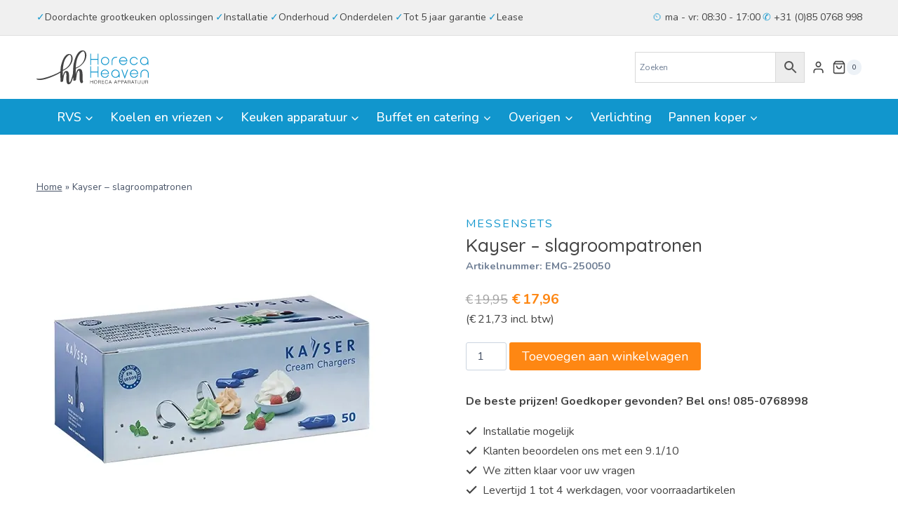

--- FILE ---
content_type: text/html; charset=UTF-8
request_url: https://www.horecaheaven.nl/product/kayser-slagroompatronen/
body_size: 43020
content:
<!doctype html>
<html lang="nl-NL" prefix="og: https://ogp.me/ns#" class="no-js" itemtype="https://schema.org/IndividualProduct" itemscope>
<head>
	<meta charset="UTF-8">
	<meta name="viewport" content="width=device-width, initial-scale=1, minimum-scale=1">
	
<!-- Search Engine Optimization door Rank Math - https://rankmath.com/ -->
<title>Kayser - slagroompatronen - Horeca Heaven</title>
<meta name="description" content="standaard model, ook geschikt voor de slagroom apparaten van de merken: Kidde, Sparklets, Isi, Kisag e.a."/>
<meta name="robots" content="follow, index, max-snippet:-1, max-video-preview:-1, max-image-preview:large"/>
<link rel="canonical" href="https://www.horecaheaven.nl/product/kayser-slagroompatronen/" />
<meta property="og:locale" content="nl_NL" />
<meta property="og:type" content="product" />
<meta property="og:title" content="Kayser - slagroompatronen - Horeca Heaven" />
<meta property="og:description" content="standaard model, ook geschikt voor de slagroom apparaten van de merken: Kidde, Sparklets, Isi, Kisag e.a." />
<meta property="og:url" content="https://www.horecaheaven.nl/product/kayser-slagroompatronen/" />
<meta property="og:site_name" content="Horeca Heaven - Grootste assortiment horeca apparatuur" />
<meta property="og:updated_time" content="2025-06-19T09:18:35+00:00" />
<meta property="og:image" content="https://www.horecaheaven.nl/wp-content/uploads/2022/10/250050_a0fc.jpg" />
<meta property="og:image:secure_url" content="https://www.horecaheaven.nl/wp-content/uploads/2022/10/250050_a0fc.jpg" />
<meta property="og:image:width" content="500" />
<meta property="og:image:height" content="500" />
<meta property="og:image:alt" content="Kayser &#8211; slagroompatronen" />
<meta property="og:image:type" content="image/jpeg" />
<meta property="product:price:amount" content="17.955" />
<meta property="product:price:currency" content="EUR" />
<meta property="product:availability" content="instock" />
<meta name="twitter:card" content="summary_large_image" />
<meta name="twitter:title" content="Kayser - slagroompatronen - Horeca Heaven" />
<meta name="twitter:description" content="standaard model, ook geschikt voor de slagroom apparaten van de merken: Kidde, Sparklets, Isi, Kisag e.a." />
<meta name="twitter:image" content="https://www.horecaheaven.nl/wp-content/uploads/2022/10/250050_a0fc.jpg" />
<meta name="twitter:label1" content="Prijs" />
<meta name="twitter:data1" content="&euro;17,96" />
<meta name="twitter:label2" content="Beschikbaarheid" />
<meta name="twitter:data2" content="Op voorraad" />
<script type="application/ld+json" class="rank-math-schema">{"@context":"https://schema.org","@graph":[{"@type":"Organization","@id":"https://www.horecaheaven.nl/#organization","name":"Horeca Heaven - Grootste assortiment horeca apparatuur","url":"https://www.horecaheaven.nl","logo":{"@type":"ImageObject","@id":"https://www.horecaheaven.nl/#logo","url":"https://www.horecaheaven.nl/wp-content/uploads/2022/09/logo.svg","contentUrl":"https://www.horecaheaven.nl/wp-content/uploads/2022/09/logo.svg","caption":"Horeca Heaven - Grootste assortiment horeca apparatuur","inLanguage":"nl-NL","width":"837","height":"253"}},{"@type":"WebSite","@id":"https://www.horecaheaven.nl/#website","url":"https://www.horecaheaven.nl","name":"Horeca Heaven - Grootste assortiment horeca apparatuur","publisher":{"@id":"https://www.horecaheaven.nl/#organization"},"inLanguage":"nl-NL"},{"@type":"ImageObject","@id":"https://www.horecaheaven.nl/wp-content/uploads/2022/10/250050_a0fc.jpg","url":"https://www.horecaheaven.nl/wp-content/uploads/2022/10/250050_a0fc.jpg","width":"500","height":"500","inLanguage":"nl-NL"},{"@type":"BreadcrumbList","@id":"https://www.horecaheaven.nl/product/kayser-slagroompatronen/#breadcrumb","itemListElement":[{"@type":"ListItem","position":"1","item":{"@id":"https://www.horecaheaven.nl","name":"Home"}},{"@type":"ListItem","position":"2","item":{"@id":"https://www.horecaheaven.nl/product/kayser-slagroompatronen/","name":"Kayser &#8211; slagroompatronen"}}]},{"@type":"ItemPage","@id":"https://www.horecaheaven.nl/product/kayser-slagroompatronen/#webpage","url":"https://www.horecaheaven.nl/product/kayser-slagroompatronen/","name":"Kayser - slagroompatronen - Horeca Heaven","datePublished":"2022-11-30T09:34:40+00:00","dateModified":"2025-06-19T09:18:35+00:00","isPartOf":{"@id":"https://www.horecaheaven.nl/#website"},"primaryImageOfPage":{"@id":"https://www.horecaheaven.nl/wp-content/uploads/2022/10/250050_a0fc.jpg"},"inLanguage":"nl-NL","breadcrumb":{"@id":"https://www.horecaheaven.nl/product/kayser-slagroompatronen/#breadcrumb"}},{"@type":"Product","name":"Kayser - slagroompatronen - Horeca Heaven","description":"standaard model, ook geschikt voor de slagroom apparaten van de merken: Kidde, Sparklets, Isi, Kisag e.a.","sku":"EMG-250050","category":"Buffet en catering","mainEntityOfPage":{"@id":"https://www.horecaheaven.nl/product/kayser-slagroompatronen/#webpage"},"weight":{"@type":"QuantitativeValue","unitCode":"KGM","value":"1.400"},"image":[{"@type":"ImageObject","url":"https://www.horecaheaven.nl/wp-content/uploads/2022/10/250050_a0fc.jpg","height":"500","width":"500"}],"offers":{"@type":"Offer","price":"17.96","priceCurrency":"EUR","priceValidUntil":"2027-12-31","availability":"http://schema.org/InStock","itemCondition":"NewCondition","url":"https://www.horecaheaven.nl/product/kayser-slagroompatronen/","seller":{"@type":"Organization","@id":"https://www.horecaheaven.nl/","name":"Horeca Heaven - Grootste assortiment horeca apparatuur","url":"https://www.horecaheaven.nl","logo":"https://www.horecaheaven.nl/wp-content/uploads/2022/09/logo.svg"},"priceSpecification":{"price":"17.955","priceCurrency":"EUR","valueAddedTaxIncluded":"false"}},"additionalProperty":[{"@type":"PropertyValue","name":"pa_merk","value":"EMGA"},{"@type":"PropertyValue","name":"ean","value":"09002539022271"},{"@type":"PropertyValue","name":"pa_gewicht","value":"1,400 kg"},{"@type":"PropertyValue","name":"pa_materiaal","value":"distikstofmono-oxide (N2O)"}],"@id":"https://www.horecaheaven.nl/product/kayser-slagroompatronen/#richSnippet"}]}</script>
<!-- /Rank Math WordPress SEO plugin -->

<link rel='dns-prefetch' href='//www.googletagmanager.com' />
<link rel="alternate" type="application/rss+xml" title="Horeca Heaven &raquo; feed" href="https://www.horecaheaven.nl/feed/" />
<link rel="alternate" type="application/rss+xml" title="Horeca Heaven &raquo; reacties feed" href="https://www.horecaheaven.nl/comments/feed/" />
			<script>document.documentElement.classList.remove( 'no-js' );</script>
			<link rel="alternate" type="application/rss+xml" title="Horeca Heaven &raquo; Kayser &#8211; slagroompatronen reacties feed" href="https://www.horecaheaven.nl/product/kayser-slagroompatronen/feed/" />
<link rel="alternate" title="oEmbed (JSON)" type="application/json+oembed" href="https://www.horecaheaven.nl/wp-json/oembed/1.0/embed?url=https%3A%2F%2Fwww.horecaheaven.nl%2Fproduct%2Fkayser-slagroompatronen%2F" />
<link rel="alternate" title="oEmbed (XML)" type="text/xml+oembed" href="https://www.horecaheaven.nl/wp-json/oembed/1.0/embed?url=https%3A%2F%2Fwww.horecaheaven.nl%2Fproduct%2Fkayser-slagroompatronen%2F&#038;format=xml" />
<style id='wp-img-auto-sizes-contain-inline-css'>
img:is([sizes=auto i],[sizes^="auto," i]){contain-intrinsic-size:3000px 1500px}
/*# sourceURL=wp-img-auto-sizes-contain-inline-css */
</style>
<style id='wp-emoji-styles-inline-css'>

	img.wp-smiley, img.emoji {
		display: inline !important;
		border: none !important;
		box-shadow: none !important;
		height: 1em !important;
		width: 1em !important;
		margin: 0 0.07em !important;
		vertical-align: -0.1em !important;
		background: none !important;
		padding: 0 !important;
	}
/*# sourceURL=wp-emoji-styles-inline-css */
</style>
<link rel='stylesheet' id='wp-block-library-css' href='https://www.horecaheaven.nl/wp-includes/css/dist/block-library/style.min.css?ver=6.9' media='all' />
<style id='wp-block-heading-inline-css'>
h1:where(.wp-block-heading).has-background,h2:where(.wp-block-heading).has-background,h3:where(.wp-block-heading).has-background,h4:where(.wp-block-heading).has-background,h5:where(.wp-block-heading).has-background,h6:where(.wp-block-heading).has-background{padding:1.25em 2.375em}h1.has-text-align-left[style*=writing-mode]:where([style*=vertical-lr]),h1.has-text-align-right[style*=writing-mode]:where([style*=vertical-rl]),h2.has-text-align-left[style*=writing-mode]:where([style*=vertical-lr]),h2.has-text-align-right[style*=writing-mode]:where([style*=vertical-rl]),h3.has-text-align-left[style*=writing-mode]:where([style*=vertical-lr]),h3.has-text-align-right[style*=writing-mode]:where([style*=vertical-rl]),h4.has-text-align-left[style*=writing-mode]:where([style*=vertical-lr]),h4.has-text-align-right[style*=writing-mode]:where([style*=vertical-rl]),h5.has-text-align-left[style*=writing-mode]:where([style*=vertical-lr]),h5.has-text-align-right[style*=writing-mode]:where([style*=vertical-rl]),h6.has-text-align-left[style*=writing-mode]:where([style*=vertical-lr]),h6.has-text-align-right[style*=writing-mode]:where([style*=vertical-rl]){rotate:180deg}
/*# sourceURL=https://www.horecaheaven.nl/wp-includes/blocks/heading/style.min.css */
</style>
<style id='wp-block-image-inline-css'>
.wp-block-image>a,.wp-block-image>figure>a{display:inline-block}.wp-block-image img{box-sizing:border-box;height:auto;max-width:100%;vertical-align:bottom}@media not (prefers-reduced-motion){.wp-block-image img.hide{visibility:hidden}.wp-block-image img.show{animation:show-content-image .4s}}.wp-block-image[style*=border-radius] img,.wp-block-image[style*=border-radius]>a{border-radius:inherit}.wp-block-image.has-custom-border img{box-sizing:border-box}.wp-block-image.aligncenter{text-align:center}.wp-block-image.alignfull>a,.wp-block-image.alignwide>a{width:100%}.wp-block-image.alignfull img,.wp-block-image.alignwide img{height:auto;width:100%}.wp-block-image .aligncenter,.wp-block-image .alignleft,.wp-block-image .alignright,.wp-block-image.aligncenter,.wp-block-image.alignleft,.wp-block-image.alignright{display:table}.wp-block-image .aligncenter>figcaption,.wp-block-image .alignleft>figcaption,.wp-block-image .alignright>figcaption,.wp-block-image.aligncenter>figcaption,.wp-block-image.alignleft>figcaption,.wp-block-image.alignright>figcaption{caption-side:bottom;display:table-caption}.wp-block-image .alignleft{float:left;margin:.5em 1em .5em 0}.wp-block-image .alignright{float:right;margin:.5em 0 .5em 1em}.wp-block-image .aligncenter{margin-left:auto;margin-right:auto}.wp-block-image :where(figcaption){margin-bottom:1em;margin-top:.5em}.wp-block-image.is-style-circle-mask img{border-radius:9999px}@supports ((-webkit-mask-image:none) or (mask-image:none)) or (-webkit-mask-image:none){.wp-block-image.is-style-circle-mask img{border-radius:0;-webkit-mask-image:url('data:image/svg+xml;utf8,<svg viewBox="0 0 100 100" xmlns="http://www.w3.org/2000/svg"><circle cx="50" cy="50" r="50"/></svg>');mask-image:url('data:image/svg+xml;utf8,<svg viewBox="0 0 100 100" xmlns="http://www.w3.org/2000/svg"><circle cx="50" cy="50" r="50"/></svg>');mask-mode:alpha;-webkit-mask-position:center;mask-position:center;-webkit-mask-repeat:no-repeat;mask-repeat:no-repeat;-webkit-mask-size:contain;mask-size:contain}}:root :where(.wp-block-image.is-style-rounded img,.wp-block-image .is-style-rounded img){border-radius:9999px}.wp-block-image figure{margin:0}.wp-lightbox-container{display:flex;flex-direction:column;position:relative}.wp-lightbox-container img{cursor:zoom-in}.wp-lightbox-container img:hover+button{opacity:1}.wp-lightbox-container button{align-items:center;backdrop-filter:blur(16px) saturate(180%);background-color:#5a5a5a40;border:none;border-radius:4px;cursor:zoom-in;display:flex;height:20px;justify-content:center;opacity:0;padding:0;position:absolute;right:16px;text-align:center;top:16px;width:20px;z-index:100}@media not (prefers-reduced-motion){.wp-lightbox-container button{transition:opacity .2s ease}}.wp-lightbox-container button:focus-visible{outline:3px auto #5a5a5a40;outline:3px auto -webkit-focus-ring-color;outline-offset:3px}.wp-lightbox-container button:hover{cursor:pointer;opacity:1}.wp-lightbox-container button:focus{opacity:1}.wp-lightbox-container button:focus,.wp-lightbox-container button:hover,.wp-lightbox-container button:not(:hover):not(:active):not(.has-background){background-color:#5a5a5a40;border:none}.wp-lightbox-overlay{box-sizing:border-box;cursor:zoom-out;height:100vh;left:0;overflow:hidden;position:fixed;top:0;visibility:hidden;width:100%;z-index:100000}.wp-lightbox-overlay .close-button{align-items:center;cursor:pointer;display:flex;justify-content:center;min-height:40px;min-width:40px;padding:0;position:absolute;right:calc(env(safe-area-inset-right) + 16px);top:calc(env(safe-area-inset-top) + 16px);z-index:5000000}.wp-lightbox-overlay .close-button:focus,.wp-lightbox-overlay .close-button:hover,.wp-lightbox-overlay .close-button:not(:hover):not(:active):not(.has-background){background:none;border:none}.wp-lightbox-overlay .lightbox-image-container{height:var(--wp--lightbox-container-height);left:50%;overflow:hidden;position:absolute;top:50%;transform:translate(-50%,-50%);transform-origin:top left;width:var(--wp--lightbox-container-width);z-index:9999999999}.wp-lightbox-overlay .wp-block-image{align-items:center;box-sizing:border-box;display:flex;height:100%;justify-content:center;margin:0;position:relative;transform-origin:0 0;width:100%;z-index:3000000}.wp-lightbox-overlay .wp-block-image img{height:var(--wp--lightbox-image-height);min-height:var(--wp--lightbox-image-height);min-width:var(--wp--lightbox-image-width);width:var(--wp--lightbox-image-width)}.wp-lightbox-overlay .wp-block-image figcaption{display:none}.wp-lightbox-overlay button{background:none;border:none}.wp-lightbox-overlay .scrim{background-color:#fff;height:100%;opacity:.9;position:absolute;width:100%;z-index:2000000}.wp-lightbox-overlay.active{visibility:visible}@media not (prefers-reduced-motion){.wp-lightbox-overlay.active{animation:turn-on-visibility .25s both}.wp-lightbox-overlay.active img{animation:turn-on-visibility .35s both}.wp-lightbox-overlay.show-closing-animation:not(.active){animation:turn-off-visibility .35s both}.wp-lightbox-overlay.show-closing-animation:not(.active) img{animation:turn-off-visibility .25s both}.wp-lightbox-overlay.zoom.active{animation:none;opacity:1;visibility:visible}.wp-lightbox-overlay.zoom.active .lightbox-image-container{animation:lightbox-zoom-in .4s}.wp-lightbox-overlay.zoom.active .lightbox-image-container img{animation:none}.wp-lightbox-overlay.zoom.active .scrim{animation:turn-on-visibility .4s forwards}.wp-lightbox-overlay.zoom.show-closing-animation:not(.active){animation:none}.wp-lightbox-overlay.zoom.show-closing-animation:not(.active) .lightbox-image-container{animation:lightbox-zoom-out .4s}.wp-lightbox-overlay.zoom.show-closing-animation:not(.active) .lightbox-image-container img{animation:none}.wp-lightbox-overlay.zoom.show-closing-animation:not(.active) .scrim{animation:turn-off-visibility .4s forwards}}@keyframes show-content-image{0%{visibility:hidden}99%{visibility:hidden}to{visibility:visible}}@keyframes turn-on-visibility{0%{opacity:0}to{opacity:1}}@keyframes turn-off-visibility{0%{opacity:1;visibility:visible}99%{opacity:0;visibility:visible}to{opacity:0;visibility:hidden}}@keyframes lightbox-zoom-in{0%{transform:translate(calc((-100vw + var(--wp--lightbox-scrollbar-width))/2 + var(--wp--lightbox-initial-left-position)),calc(-50vh + var(--wp--lightbox-initial-top-position))) scale(var(--wp--lightbox-scale))}to{transform:translate(-50%,-50%) scale(1)}}@keyframes lightbox-zoom-out{0%{transform:translate(-50%,-50%) scale(1);visibility:visible}99%{visibility:visible}to{transform:translate(calc((-100vw + var(--wp--lightbox-scrollbar-width))/2 + var(--wp--lightbox-initial-left-position)),calc(-50vh + var(--wp--lightbox-initial-top-position))) scale(var(--wp--lightbox-scale));visibility:hidden}}
/*# sourceURL=https://www.horecaheaven.nl/wp-includes/blocks/image/style.min.css */
</style>
<style id='wp-block-columns-inline-css'>
.wp-block-columns{box-sizing:border-box;display:flex;flex-wrap:wrap!important}@media (min-width:782px){.wp-block-columns{flex-wrap:nowrap!important}}.wp-block-columns{align-items:normal!important}.wp-block-columns.are-vertically-aligned-top{align-items:flex-start}.wp-block-columns.are-vertically-aligned-center{align-items:center}.wp-block-columns.are-vertically-aligned-bottom{align-items:flex-end}@media (max-width:781px){.wp-block-columns:not(.is-not-stacked-on-mobile)>.wp-block-column{flex-basis:100%!important}}@media (min-width:782px){.wp-block-columns:not(.is-not-stacked-on-mobile)>.wp-block-column{flex-basis:0;flex-grow:1}.wp-block-columns:not(.is-not-stacked-on-mobile)>.wp-block-column[style*=flex-basis]{flex-grow:0}}.wp-block-columns.is-not-stacked-on-mobile{flex-wrap:nowrap!important}.wp-block-columns.is-not-stacked-on-mobile>.wp-block-column{flex-basis:0;flex-grow:1}.wp-block-columns.is-not-stacked-on-mobile>.wp-block-column[style*=flex-basis]{flex-grow:0}:where(.wp-block-columns){margin-bottom:1.75em}:where(.wp-block-columns.has-background){padding:1.25em 2.375em}.wp-block-column{flex-grow:1;min-width:0;overflow-wrap:break-word;word-break:break-word}.wp-block-column.is-vertically-aligned-top{align-self:flex-start}.wp-block-column.is-vertically-aligned-center{align-self:center}.wp-block-column.is-vertically-aligned-bottom{align-self:flex-end}.wp-block-column.is-vertically-aligned-stretch{align-self:stretch}.wp-block-column.is-vertically-aligned-bottom,.wp-block-column.is-vertically-aligned-center,.wp-block-column.is-vertically-aligned-top{width:100%}
/*# sourceURL=https://www.horecaheaven.nl/wp-includes/blocks/columns/style.min.css */
</style>
<style id='wp-block-group-inline-css'>
.wp-block-group{box-sizing:border-box}:where(.wp-block-group.wp-block-group-is-layout-constrained){position:relative}
/*# sourceURL=https://www.horecaheaven.nl/wp-includes/blocks/group/style.min.css */
</style>
<style id='wp-block-paragraph-inline-css'>
.is-small-text{font-size:.875em}.is-regular-text{font-size:1em}.is-large-text{font-size:2.25em}.is-larger-text{font-size:3em}.has-drop-cap:not(:focus):first-letter{float:left;font-size:8.4em;font-style:normal;font-weight:100;line-height:.68;margin:.05em .1em 0 0;text-transform:uppercase}body.rtl .has-drop-cap:not(:focus):first-letter{float:none;margin-left:.1em}p.has-drop-cap.has-background{overflow:hidden}:root :where(p.has-background){padding:1.25em 2.375em}:where(p.has-text-color:not(.has-link-color)) a{color:inherit}p.has-text-align-left[style*="writing-mode:vertical-lr"],p.has-text-align-right[style*="writing-mode:vertical-rl"]{rotate:180deg}
/*# sourceURL=https://www.horecaheaven.nl/wp-includes/blocks/paragraph/style.min.css */
</style>
<style id='wp-block-social-links-inline-css'>
.wp-block-social-links{background:none;box-sizing:border-box;margin-left:0;padding-left:0;padding-right:0;text-indent:0}.wp-block-social-links .wp-social-link a,.wp-block-social-links .wp-social-link a:hover{border-bottom:0;box-shadow:none;text-decoration:none}.wp-block-social-links .wp-social-link svg{height:1em;width:1em}.wp-block-social-links .wp-social-link span:not(.screen-reader-text){font-size:.65em;margin-left:.5em;margin-right:.5em}.wp-block-social-links.has-small-icon-size{font-size:16px}.wp-block-social-links,.wp-block-social-links.has-normal-icon-size{font-size:24px}.wp-block-social-links.has-large-icon-size{font-size:36px}.wp-block-social-links.has-huge-icon-size{font-size:48px}.wp-block-social-links.aligncenter{display:flex;justify-content:center}.wp-block-social-links.alignright{justify-content:flex-end}.wp-block-social-link{border-radius:9999px;display:block}@media not (prefers-reduced-motion){.wp-block-social-link{transition:transform .1s ease}}.wp-block-social-link{height:auto}.wp-block-social-link a{align-items:center;display:flex;line-height:0}.wp-block-social-link:hover{transform:scale(1.1)}.wp-block-social-links .wp-block-social-link.wp-social-link{display:inline-block;margin:0;padding:0}.wp-block-social-links .wp-block-social-link.wp-social-link .wp-block-social-link-anchor,.wp-block-social-links .wp-block-social-link.wp-social-link .wp-block-social-link-anchor svg,.wp-block-social-links .wp-block-social-link.wp-social-link .wp-block-social-link-anchor:active,.wp-block-social-links .wp-block-social-link.wp-social-link .wp-block-social-link-anchor:hover,.wp-block-social-links .wp-block-social-link.wp-social-link .wp-block-social-link-anchor:visited{color:currentColor;fill:currentColor}:where(.wp-block-social-links:not(.is-style-logos-only)) .wp-social-link{background-color:#f0f0f0;color:#444}:where(.wp-block-social-links:not(.is-style-logos-only)) .wp-social-link-amazon{background-color:#f90;color:#fff}:where(.wp-block-social-links:not(.is-style-logos-only)) .wp-social-link-bandcamp{background-color:#1ea0c3;color:#fff}:where(.wp-block-social-links:not(.is-style-logos-only)) .wp-social-link-behance{background-color:#0757fe;color:#fff}:where(.wp-block-social-links:not(.is-style-logos-only)) .wp-social-link-bluesky{background-color:#0a7aff;color:#fff}:where(.wp-block-social-links:not(.is-style-logos-only)) .wp-social-link-codepen{background-color:#1e1f26;color:#fff}:where(.wp-block-social-links:not(.is-style-logos-only)) .wp-social-link-deviantart{background-color:#02e49b;color:#fff}:where(.wp-block-social-links:not(.is-style-logos-only)) .wp-social-link-discord{background-color:#5865f2;color:#fff}:where(.wp-block-social-links:not(.is-style-logos-only)) .wp-social-link-dribbble{background-color:#e94c89;color:#fff}:where(.wp-block-social-links:not(.is-style-logos-only)) .wp-social-link-dropbox{background-color:#4280ff;color:#fff}:where(.wp-block-social-links:not(.is-style-logos-only)) .wp-social-link-etsy{background-color:#f45800;color:#fff}:where(.wp-block-social-links:not(.is-style-logos-only)) .wp-social-link-facebook{background-color:#0866ff;color:#fff}:where(.wp-block-social-links:not(.is-style-logos-only)) .wp-social-link-fivehundredpx{background-color:#000;color:#fff}:where(.wp-block-social-links:not(.is-style-logos-only)) .wp-social-link-flickr{background-color:#0461dd;color:#fff}:where(.wp-block-social-links:not(.is-style-logos-only)) .wp-social-link-foursquare{background-color:#e65678;color:#fff}:where(.wp-block-social-links:not(.is-style-logos-only)) .wp-social-link-github{background-color:#24292d;color:#fff}:where(.wp-block-social-links:not(.is-style-logos-only)) .wp-social-link-goodreads{background-color:#eceadd;color:#382110}:where(.wp-block-social-links:not(.is-style-logos-only)) .wp-social-link-google{background-color:#ea4434;color:#fff}:where(.wp-block-social-links:not(.is-style-logos-only)) .wp-social-link-gravatar{background-color:#1d4fc4;color:#fff}:where(.wp-block-social-links:not(.is-style-logos-only)) .wp-social-link-instagram{background-color:#f00075;color:#fff}:where(.wp-block-social-links:not(.is-style-logos-only)) .wp-social-link-lastfm{background-color:#e21b24;color:#fff}:where(.wp-block-social-links:not(.is-style-logos-only)) .wp-social-link-linkedin{background-color:#0d66c2;color:#fff}:where(.wp-block-social-links:not(.is-style-logos-only)) .wp-social-link-mastodon{background-color:#3288d4;color:#fff}:where(.wp-block-social-links:not(.is-style-logos-only)) .wp-social-link-medium{background-color:#000;color:#fff}:where(.wp-block-social-links:not(.is-style-logos-only)) .wp-social-link-meetup{background-color:#f6405f;color:#fff}:where(.wp-block-social-links:not(.is-style-logos-only)) .wp-social-link-patreon{background-color:#000;color:#fff}:where(.wp-block-social-links:not(.is-style-logos-only)) .wp-social-link-pinterest{background-color:#e60122;color:#fff}:where(.wp-block-social-links:not(.is-style-logos-only)) .wp-social-link-pocket{background-color:#ef4155;color:#fff}:where(.wp-block-social-links:not(.is-style-logos-only)) .wp-social-link-reddit{background-color:#ff4500;color:#fff}:where(.wp-block-social-links:not(.is-style-logos-only)) .wp-social-link-skype{background-color:#0478d7;color:#fff}:where(.wp-block-social-links:not(.is-style-logos-only)) .wp-social-link-snapchat{background-color:#fefc00;color:#fff;stroke:#000}:where(.wp-block-social-links:not(.is-style-logos-only)) .wp-social-link-soundcloud{background-color:#ff5600;color:#fff}:where(.wp-block-social-links:not(.is-style-logos-only)) .wp-social-link-spotify{background-color:#1bd760;color:#fff}:where(.wp-block-social-links:not(.is-style-logos-only)) .wp-social-link-telegram{background-color:#2aabee;color:#fff}:where(.wp-block-social-links:not(.is-style-logos-only)) .wp-social-link-threads{background-color:#000;color:#fff}:where(.wp-block-social-links:not(.is-style-logos-only)) .wp-social-link-tiktok{background-color:#000;color:#fff}:where(.wp-block-social-links:not(.is-style-logos-only)) .wp-social-link-tumblr{background-color:#011835;color:#fff}:where(.wp-block-social-links:not(.is-style-logos-only)) .wp-social-link-twitch{background-color:#6440a4;color:#fff}:where(.wp-block-social-links:not(.is-style-logos-only)) .wp-social-link-twitter{background-color:#1da1f2;color:#fff}:where(.wp-block-social-links:not(.is-style-logos-only)) .wp-social-link-vimeo{background-color:#1eb7ea;color:#fff}:where(.wp-block-social-links:not(.is-style-logos-only)) .wp-social-link-vk{background-color:#4680c2;color:#fff}:where(.wp-block-social-links:not(.is-style-logos-only)) .wp-social-link-wordpress{background-color:#3499cd;color:#fff}:where(.wp-block-social-links:not(.is-style-logos-only)) .wp-social-link-whatsapp{background-color:#25d366;color:#fff}:where(.wp-block-social-links:not(.is-style-logos-only)) .wp-social-link-x{background-color:#000;color:#fff}:where(.wp-block-social-links:not(.is-style-logos-only)) .wp-social-link-yelp{background-color:#d32422;color:#fff}:where(.wp-block-social-links:not(.is-style-logos-only)) .wp-social-link-youtube{background-color:red;color:#fff}:where(.wp-block-social-links.is-style-logos-only) .wp-social-link{background:none}:where(.wp-block-social-links.is-style-logos-only) .wp-social-link svg{height:1.25em;width:1.25em}:where(.wp-block-social-links.is-style-logos-only) .wp-social-link-amazon{color:#f90}:where(.wp-block-social-links.is-style-logos-only) .wp-social-link-bandcamp{color:#1ea0c3}:where(.wp-block-social-links.is-style-logos-only) .wp-social-link-behance{color:#0757fe}:where(.wp-block-social-links.is-style-logos-only) .wp-social-link-bluesky{color:#0a7aff}:where(.wp-block-social-links.is-style-logos-only) .wp-social-link-codepen{color:#1e1f26}:where(.wp-block-social-links.is-style-logos-only) .wp-social-link-deviantart{color:#02e49b}:where(.wp-block-social-links.is-style-logos-only) .wp-social-link-discord{color:#5865f2}:where(.wp-block-social-links.is-style-logos-only) .wp-social-link-dribbble{color:#e94c89}:where(.wp-block-social-links.is-style-logos-only) .wp-social-link-dropbox{color:#4280ff}:where(.wp-block-social-links.is-style-logos-only) .wp-social-link-etsy{color:#f45800}:where(.wp-block-social-links.is-style-logos-only) .wp-social-link-facebook{color:#0866ff}:where(.wp-block-social-links.is-style-logos-only) .wp-social-link-fivehundredpx{color:#000}:where(.wp-block-social-links.is-style-logos-only) .wp-social-link-flickr{color:#0461dd}:where(.wp-block-social-links.is-style-logos-only) .wp-social-link-foursquare{color:#e65678}:where(.wp-block-social-links.is-style-logos-only) .wp-social-link-github{color:#24292d}:where(.wp-block-social-links.is-style-logos-only) .wp-social-link-goodreads{color:#382110}:where(.wp-block-social-links.is-style-logos-only) .wp-social-link-google{color:#ea4434}:where(.wp-block-social-links.is-style-logos-only) .wp-social-link-gravatar{color:#1d4fc4}:where(.wp-block-social-links.is-style-logos-only) .wp-social-link-instagram{color:#f00075}:where(.wp-block-social-links.is-style-logos-only) .wp-social-link-lastfm{color:#e21b24}:where(.wp-block-social-links.is-style-logos-only) .wp-social-link-linkedin{color:#0d66c2}:where(.wp-block-social-links.is-style-logos-only) .wp-social-link-mastodon{color:#3288d4}:where(.wp-block-social-links.is-style-logos-only) .wp-social-link-medium{color:#000}:where(.wp-block-social-links.is-style-logos-only) .wp-social-link-meetup{color:#f6405f}:where(.wp-block-social-links.is-style-logos-only) .wp-social-link-patreon{color:#000}:where(.wp-block-social-links.is-style-logos-only) .wp-social-link-pinterest{color:#e60122}:where(.wp-block-social-links.is-style-logos-only) .wp-social-link-pocket{color:#ef4155}:where(.wp-block-social-links.is-style-logos-only) .wp-social-link-reddit{color:#ff4500}:where(.wp-block-social-links.is-style-logos-only) .wp-social-link-skype{color:#0478d7}:where(.wp-block-social-links.is-style-logos-only) .wp-social-link-snapchat{color:#fff;stroke:#000}:where(.wp-block-social-links.is-style-logos-only) .wp-social-link-soundcloud{color:#ff5600}:where(.wp-block-social-links.is-style-logos-only) .wp-social-link-spotify{color:#1bd760}:where(.wp-block-social-links.is-style-logos-only) .wp-social-link-telegram{color:#2aabee}:where(.wp-block-social-links.is-style-logos-only) .wp-social-link-threads{color:#000}:where(.wp-block-social-links.is-style-logos-only) .wp-social-link-tiktok{color:#000}:where(.wp-block-social-links.is-style-logos-only) .wp-social-link-tumblr{color:#011835}:where(.wp-block-social-links.is-style-logos-only) .wp-social-link-twitch{color:#6440a4}:where(.wp-block-social-links.is-style-logos-only) .wp-social-link-twitter{color:#1da1f2}:where(.wp-block-social-links.is-style-logos-only) .wp-social-link-vimeo{color:#1eb7ea}:where(.wp-block-social-links.is-style-logos-only) .wp-social-link-vk{color:#4680c2}:where(.wp-block-social-links.is-style-logos-only) .wp-social-link-whatsapp{color:#25d366}:where(.wp-block-social-links.is-style-logos-only) .wp-social-link-wordpress{color:#3499cd}:where(.wp-block-social-links.is-style-logos-only) .wp-social-link-x{color:#000}:where(.wp-block-social-links.is-style-logos-only) .wp-social-link-yelp{color:#d32422}:where(.wp-block-social-links.is-style-logos-only) .wp-social-link-youtube{color:red}.wp-block-social-links.is-style-pill-shape .wp-social-link{width:auto}:root :where(.wp-block-social-links .wp-social-link a){padding:.25em}:root :where(.wp-block-social-links.is-style-logos-only .wp-social-link a){padding:0}:root :where(.wp-block-social-links.is-style-pill-shape .wp-social-link a){padding-left:.6666666667em;padding-right:.6666666667em}.wp-block-social-links:not(.has-icon-color):not(.has-icon-background-color) .wp-social-link-snapchat .wp-block-social-link-label{color:#000}
/*# sourceURL=https://www.horecaheaven.nl/wp-includes/blocks/social-links/style.min.css */
</style>
<link rel='stylesheet' id='wc-blocks-style-css' href='https://www.horecaheaven.nl/wp-content/plugins/woocommerce/assets/client/blocks/wc-blocks.css?ver=wc-10.4.3' media='all' />
<style id='global-styles-inline-css'>
:root{--wp--preset--aspect-ratio--square: 1;--wp--preset--aspect-ratio--4-3: 4/3;--wp--preset--aspect-ratio--3-4: 3/4;--wp--preset--aspect-ratio--3-2: 3/2;--wp--preset--aspect-ratio--2-3: 2/3;--wp--preset--aspect-ratio--16-9: 16/9;--wp--preset--aspect-ratio--9-16: 9/16;--wp--preset--color--black: #000000;--wp--preset--color--cyan-bluish-gray: #abb8c3;--wp--preset--color--white: #ffffff;--wp--preset--color--pale-pink: #f78da7;--wp--preset--color--vivid-red: #cf2e2e;--wp--preset--color--luminous-vivid-orange: #ff6900;--wp--preset--color--luminous-vivid-amber: #fcb900;--wp--preset--color--light-green-cyan: #7bdcb5;--wp--preset--color--vivid-green-cyan: #00d084;--wp--preset--color--pale-cyan-blue: #8ed1fc;--wp--preset--color--vivid-cyan-blue: #0693e3;--wp--preset--color--vivid-purple: #9b51e0;--wp--preset--color--theme-palette-1: var(--global-palette1);--wp--preset--color--theme-palette-2: var(--global-palette2);--wp--preset--color--theme-palette-3: var(--global-palette3);--wp--preset--color--theme-palette-4: var(--global-palette4);--wp--preset--color--theme-palette-5: var(--global-palette5);--wp--preset--color--theme-palette-6: var(--global-palette6);--wp--preset--color--theme-palette-7: var(--global-palette7);--wp--preset--color--theme-palette-8: var(--global-palette8);--wp--preset--color--theme-palette-9: var(--global-palette9);--wp--preset--color--theme-palette-10: var(--global-palette10);--wp--preset--color--theme-palette-11: var(--global-palette11);--wp--preset--color--theme-palette-12: var(--global-palette12);--wp--preset--color--theme-palette-13: var(--global-palette13);--wp--preset--color--theme-palette-14: var(--global-palette14);--wp--preset--color--theme-palette-15: var(--global-palette15);--wp--preset--gradient--vivid-cyan-blue-to-vivid-purple: linear-gradient(135deg,rgb(6,147,227) 0%,rgb(155,81,224) 100%);--wp--preset--gradient--light-green-cyan-to-vivid-green-cyan: linear-gradient(135deg,rgb(122,220,180) 0%,rgb(0,208,130) 100%);--wp--preset--gradient--luminous-vivid-amber-to-luminous-vivid-orange: linear-gradient(135deg,rgb(252,185,0) 0%,rgb(255,105,0) 100%);--wp--preset--gradient--luminous-vivid-orange-to-vivid-red: linear-gradient(135deg,rgb(255,105,0) 0%,rgb(207,46,46) 100%);--wp--preset--gradient--very-light-gray-to-cyan-bluish-gray: linear-gradient(135deg,rgb(238,238,238) 0%,rgb(169,184,195) 100%);--wp--preset--gradient--cool-to-warm-spectrum: linear-gradient(135deg,rgb(74,234,220) 0%,rgb(151,120,209) 20%,rgb(207,42,186) 40%,rgb(238,44,130) 60%,rgb(251,105,98) 80%,rgb(254,248,76) 100%);--wp--preset--gradient--blush-light-purple: linear-gradient(135deg,rgb(255,206,236) 0%,rgb(152,150,240) 100%);--wp--preset--gradient--blush-bordeaux: linear-gradient(135deg,rgb(254,205,165) 0%,rgb(254,45,45) 50%,rgb(107,0,62) 100%);--wp--preset--gradient--luminous-dusk: linear-gradient(135deg,rgb(255,203,112) 0%,rgb(199,81,192) 50%,rgb(65,88,208) 100%);--wp--preset--gradient--pale-ocean: linear-gradient(135deg,rgb(255,245,203) 0%,rgb(182,227,212) 50%,rgb(51,167,181) 100%);--wp--preset--gradient--electric-grass: linear-gradient(135deg,rgb(202,248,128) 0%,rgb(113,206,126) 100%);--wp--preset--gradient--midnight: linear-gradient(135deg,rgb(2,3,129) 0%,rgb(40,116,252) 100%);--wp--preset--font-size--small: var(--global-font-size-small);--wp--preset--font-size--medium: var(--global-font-size-medium);--wp--preset--font-size--large: var(--global-font-size-large);--wp--preset--font-size--x-large: 42px;--wp--preset--font-size--larger: var(--global-font-size-larger);--wp--preset--font-size--xxlarge: var(--global-font-size-xxlarge);--wp--preset--spacing--20: 0.44rem;--wp--preset--spacing--30: 0.67rem;--wp--preset--spacing--40: 1rem;--wp--preset--spacing--50: 1.5rem;--wp--preset--spacing--60: 2.25rem;--wp--preset--spacing--70: 3.38rem;--wp--preset--spacing--80: 5.06rem;--wp--preset--shadow--natural: 6px 6px 9px rgba(0, 0, 0, 0.2);--wp--preset--shadow--deep: 12px 12px 50px rgba(0, 0, 0, 0.4);--wp--preset--shadow--sharp: 6px 6px 0px rgba(0, 0, 0, 0.2);--wp--preset--shadow--outlined: 6px 6px 0px -3px rgb(255, 255, 255), 6px 6px rgb(0, 0, 0);--wp--preset--shadow--crisp: 6px 6px 0px rgb(0, 0, 0);}:where(.is-layout-flex){gap: 0.5em;}:where(.is-layout-grid){gap: 0.5em;}body .is-layout-flex{display: flex;}.is-layout-flex{flex-wrap: wrap;align-items: center;}.is-layout-flex > :is(*, div){margin: 0;}body .is-layout-grid{display: grid;}.is-layout-grid > :is(*, div){margin: 0;}:where(.wp-block-columns.is-layout-flex){gap: 2em;}:where(.wp-block-columns.is-layout-grid){gap: 2em;}:where(.wp-block-post-template.is-layout-flex){gap: 1.25em;}:where(.wp-block-post-template.is-layout-grid){gap: 1.25em;}.has-black-color{color: var(--wp--preset--color--black) !important;}.has-cyan-bluish-gray-color{color: var(--wp--preset--color--cyan-bluish-gray) !important;}.has-white-color{color: var(--wp--preset--color--white) !important;}.has-pale-pink-color{color: var(--wp--preset--color--pale-pink) !important;}.has-vivid-red-color{color: var(--wp--preset--color--vivid-red) !important;}.has-luminous-vivid-orange-color{color: var(--wp--preset--color--luminous-vivid-orange) !important;}.has-luminous-vivid-amber-color{color: var(--wp--preset--color--luminous-vivid-amber) !important;}.has-light-green-cyan-color{color: var(--wp--preset--color--light-green-cyan) !important;}.has-vivid-green-cyan-color{color: var(--wp--preset--color--vivid-green-cyan) !important;}.has-pale-cyan-blue-color{color: var(--wp--preset--color--pale-cyan-blue) !important;}.has-vivid-cyan-blue-color{color: var(--wp--preset--color--vivid-cyan-blue) !important;}.has-vivid-purple-color{color: var(--wp--preset--color--vivid-purple) !important;}.has-black-background-color{background-color: var(--wp--preset--color--black) !important;}.has-cyan-bluish-gray-background-color{background-color: var(--wp--preset--color--cyan-bluish-gray) !important;}.has-white-background-color{background-color: var(--wp--preset--color--white) !important;}.has-pale-pink-background-color{background-color: var(--wp--preset--color--pale-pink) !important;}.has-vivid-red-background-color{background-color: var(--wp--preset--color--vivid-red) !important;}.has-luminous-vivid-orange-background-color{background-color: var(--wp--preset--color--luminous-vivid-orange) !important;}.has-luminous-vivid-amber-background-color{background-color: var(--wp--preset--color--luminous-vivid-amber) !important;}.has-light-green-cyan-background-color{background-color: var(--wp--preset--color--light-green-cyan) !important;}.has-vivid-green-cyan-background-color{background-color: var(--wp--preset--color--vivid-green-cyan) !important;}.has-pale-cyan-blue-background-color{background-color: var(--wp--preset--color--pale-cyan-blue) !important;}.has-vivid-cyan-blue-background-color{background-color: var(--wp--preset--color--vivid-cyan-blue) !important;}.has-vivid-purple-background-color{background-color: var(--wp--preset--color--vivid-purple) !important;}.has-black-border-color{border-color: var(--wp--preset--color--black) !important;}.has-cyan-bluish-gray-border-color{border-color: var(--wp--preset--color--cyan-bluish-gray) !important;}.has-white-border-color{border-color: var(--wp--preset--color--white) !important;}.has-pale-pink-border-color{border-color: var(--wp--preset--color--pale-pink) !important;}.has-vivid-red-border-color{border-color: var(--wp--preset--color--vivid-red) !important;}.has-luminous-vivid-orange-border-color{border-color: var(--wp--preset--color--luminous-vivid-orange) !important;}.has-luminous-vivid-amber-border-color{border-color: var(--wp--preset--color--luminous-vivid-amber) !important;}.has-light-green-cyan-border-color{border-color: var(--wp--preset--color--light-green-cyan) !important;}.has-vivid-green-cyan-border-color{border-color: var(--wp--preset--color--vivid-green-cyan) !important;}.has-pale-cyan-blue-border-color{border-color: var(--wp--preset--color--pale-cyan-blue) !important;}.has-vivid-cyan-blue-border-color{border-color: var(--wp--preset--color--vivid-cyan-blue) !important;}.has-vivid-purple-border-color{border-color: var(--wp--preset--color--vivid-purple) !important;}.has-vivid-cyan-blue-to-vivid-purple-gradient-background{background: var(--wp--preset--gradient--vivid-cyan-blue-to-vivid-purple) !important;}.has-light-green-cyan-to-vivid-green-cyan-gradient-background{background: var(--wp--preset--gradient--light-green-cyan-to-vivid-green-cyan) !important;}.has-luminous-vivid-amber-to-luminous-vivid-orange-gradient-background{background: var(--wp--preset--gradient--luminous-vivid-amber-to-luminous-vivid-orange) !important;}.has-luminous-vivid-orange-to-vivid-red-gradient-background{background: var(--wp--preset--gradient--luminous-vivid-orange-to-vivid-red) !important;}.has-very-light-gray-to-cyan-bluish-gray-gradient-background{background: var(--wp--preset--gradient--very-light-gray-to-cyan-bluish-gray) !important;}.has-cool-to-warm-spectrum-gradient-background{background: var(--wp--preset--gradient--cool-to-warm-spectrum) !important;}.has-blush-light-purple-gradient-background{background: var(--wp--preset--gradient--blush-light-purple) !important;}.has-blush-bordeaux-gradient-background{background: var(--wp--preset--gradient--blush-bordeaux) !important;}.has-luminous-dusk-gradient-background{background: var(--wp--preset--gradient--luminous-dusk) !important;}.has-pale-ocean-gradient-background{background: var(--wp--preset--gradient--pale-ocean) !important;}.has-electric-grass-gradient-background{background: var(--wp--preset--gradient--electric-grass) !important;}.has-midnight-gradient-background{background: var(--wp--preset--gradient--midnight) !important;}.has-small-font-size{font-size: var(--wp--preset--font-size--small) !important;}.has-medium-font-size{font-size: var(--wp--preset--font-size--medium) !important;}.has-large-font-size{font-size: var(--wp--preset--font-size--large) !important;}.has-x-large-font-size{font-size: var(--wp--preset--font-size--x-large) !important;}
:where(.wp-block-columns.is-layout-flex){gap: 2em;}:where(.wp-block-columns.is-layout-grid){gap: 2em;}
/*# sourceURL=global-styles-inline-css */
</style>
<style id='core-block-supports-inline-css'>
.wp-container-core-columns-is-layout-9d6595d7{flex-wrap:nowrap;}
/*# sourceURL=core-block-supports-inline-css */
</style>

<style id='classic-theme-styles-inline-css'>
/*! This file is auto-generated */
.wp-block-button__link{color:#fff;background-color:#32373c;border-radius:9999px;box-shadow:none;text-decoration:none;padding:calc(.667em + 2px) calc(1.333em + 2px);font-size:1.125em}.wp-block-file__button{background:#32373c;color:#fff;text-decoration:none}
/*# sourceURL=/wp-includes/css/classic-themes.min.css */
</style>
<link rel='stylesheet' id='acoplw-style-css' href='https://www.horecaheaven.nl/wp-content/plugins/aco-product-labels-for-woocommerce/includes/../assets/css/frontend.css?ver=1.5.13' media='all' />
<link rel='stylesheet' id='in3-styles-css' href='https://www.horecaheaven.nl/wp-content/plugins/in3-marketing/assets/css/frontend.css?ver=1.3.0' media='all' />
<style id='woocommerce-inline-inline-css'>
.woocommerce form .form-row .required { visibility: visible; }
/*# sourceURL=woocommerce-inline-inline-css */
</style>
<link rel='stylesheet' id='aws-style-css' href='https://www.horecaheaven.nl/wp-content/plugins/advanced-woo-search/assets/css/common.min.css?ver=3.52' media='all' />
<link rel='stylesheet' id='search-filter-plugin-styles-css' href='https://www.horecaheaven.nl/wp-content/plugins/search-filter-pro/public/assets/css/search-filter.min.css?ver=2.5.13' media='all' />
<link rel='stylesheet' id='kadence_size_chart_css-css' href='https://www.horecaheaven.nl/wp-content/plugins/kadence-woo-extras/lib/sizechart/css/kt_size_chart.css?ver=2.4.12' media='all' />
<link rel='stylesheet' id='dgwt-wcas-style-css' href='https://www.horecaheaven.nl/wp-content/plugins/ajax-search-for-woocommerce/assets/css/style.min.css?ver=1.32.2' media='all' />
<link rel='stylesheet' id='kadence-global-css' href='https://www.horecaheaven.nl/wp-content/themes/kadence/assets/css/global.min.css?ver=1.4.3' media='all' />
<style id='kadence-global-inline-css'>
/* Kadence Base CSS */
:root{--global-palette1:#2B6CB0;--global-palette2:#215387;--global-palette3:#1A202C;--global-palette4:#2D3748;--global-palette5:#4A5568;--global-palette6:#718096;--global-palette7:#EDF2F7;--global-palette8:#F7FAFC;--global-palette9:#ffffff;--global-palette10:oklch(from var(--global-palette1) calc(l + 0.10 * (1 - l)) calc(c * 1.00) calc(h + 180) / 100%);--global-palette11:#13612e;--global-palette12:#1159af;--global-palette13:#b82105;--global-palette14:#f7630c;--global-palette15:#f5a524;--global-palette9rgb:255, 255, 255;--global-palette-highlight:#1196cd;--global-palette-highlight-alt:#0d749e;--global-palette-highlight-alt2:var(--global-palette9);--global-palette-btn-bg:#fe8713;--global-palette-btn-bg-hover:var(--global-palette2);--global-palette-btn:var(--global-palette9);--global-palette-btn-hover:var(--global-palette9);--global-palette-btn-sec-bg:var(--global-palette7);--global-palette-btn-sec-bg-hover:var(--global-palette2);--global-palette-btn-sec:var(--global-palette3);--global-palette-btn-sec-hover:var(--global-palette9);--global-body-font-family:Nunito, sans-serif;--global-heading-font-family:Quicksand, sans-serif;--global-primary-nav-font-family:inherit;--global-fallback-font:sans-serif;--global-display-fallback-font:sans-serif;--global-content-width:1225px;--global-content-wide-width:calc(1225px + 230px);--global-content-narrow-width:842px;--global-content-edge-padding:1.5rem;--global-content-boxed-padding:2rem;--global-calc-content-width:calc(1225px - var(--global-content-edge-padding) - var(--global-content-edge-padding) );--wp--style--global--content-size:var(--global-calc-content-width);}.wp-site-blocks{--global-vw:calc( 100vw - ( 0.5 * var(--scrollbar-offset)));}body{background:var(--global-palette9);}body, input, select, optgroup, textarea{font-style:normal;font-weight:normal;font-size:16px;line-height:1.6;font-family:var(--global-body-font-family);color:#444444;}.content-bg, body.content-style-unboxed .site{background:var(--global-palette9);}h1,h2,h3,h4,h5,h6{font-family:var(--global-heading-font-family);}h1{font-style:normal;font-weight:500;font-size:26px;line-height:1.4em;color:#444444;}h2{font-style:normal;font-weight:700;font-size:28px;line-height:1.5;color:#444444;}h3{font-style:normal;font-weight:700;font-size:24px;line-height:1.5;color:#444444;}h4{font-style:normal;font-weight:700;font-size:22px;line-height:1.5;color:#444444;}h5{font-style:normal;font-weight:700;font-size:20px;line-height:1.5;color:#444444;}h6{font-style:normal;font-weight:700;font-size:18px;line-height:1.5;color:#444444;}.entry-hero .kadence-breadcrumbs{max-width:1225px;}.site-container, .site-header-row-layout-contained, .site-footer-row-layout-contained, .entry-hero-layout-contained, .comments-area, .alignfull > .wp-block-cover__inner-container, .alignwide > .wp-block-cover__inner-container{max-width:var(--global-content-width);}.content-width-narrow .content-container.site-container, .content-width-narrow .hero-container.site-container{max-width:var(--global-content-narrow-width);}@media all and (min-width: 1455px){.wp-site-blocks .content-container  .alignwide{margin-left:-115px;margin-right:-115px;width:unset;max-width:unset;}}@media all and (min-width: 1102px){.content-width-narrow .wp-site-blocks .content-container .alignwide{margin-left:-130px;margin-right:-130px;width:unset;max-width:unset;}}.content-style-boxed .wp-site-blocks .entry-content .alignwide{margin-left:calc( -1 * var( --global-content-boxed-padding ) );margin-right:calc( -1 * var( --global-content-boxed-padding ) );}.content-area{margin-top:5rem;margin-bottom:5rem;}@media all and (max-width: 1024px){.content-area{margin-top:3rem;margin-bottom:3rem;}}@media all and (max-width: 767px){.content-area{margin-top:2rem;margin-bottom:2rem;}}@media all and (max-width: 1024px){:root{--global-content-boxed-padding:2rem;}}@media all and (max-width: 767px){:root{--global-content-boxed-padding:1.5rem;}}.entry-content-wrap{padding:2rem;}@media all and (max-width: 1024px){.entry-content-wrap{padding:2rem;}}@media all and (max-width: 767px){.entry-content-wrap{padding:1.5rem;}}.entry.single-entry{box-shadow:0px 15px 15px -10px rgba(0,0,0,0.05);}.entry.loop-entry{box-shadow:0px 15px 15px -10px rgba(0,0,0,0.05);}.loop-entry .entry-content-wrap{padding:2rem;}@media all and (max-width: 1024px){.loop-entry .entry-content-wrap{padding:2rem;}}@media all and (max-width: 767px){.loop-entry .entry-content-wrap{padding:1.5rem;}}button, .button, .wp-block-button__link, input[type="button"], input[type="reset"], input[type="submit"], .fl-button, .elementor-button-wrapper .elementor-button, .wc-block-components-checkout-place-order-button, .wc-block-cart__submit{box-shadow:0px 0px 0px -7px rgba(0,0,0,0);}button:hover, button:focus, button:active, .button:hover, .button:focus, .button:active, .wp-block-button__link:hover, .wp-block-button__link:focus, .wp-block-button__link:active, input[type="button"]:hover, input[type="button"]:focus, input[type="button"]:active, input[type="reset"]:hover, input[type="reset"]:focus, input[type="reset"]:active, input[type="submit"]:hover, input[type="submit"]:focus, input[type="submit"]:active, .elementor-button-wrapper .elementor-button:hover, .elementor-button-wrapper .elementor-button:focus, .elementor-button-wrapper .elementor-button:active, .wc-block-cart__submit:hover{box-shadow:0px 15px 25px -7px rgba(0,0,0,0.1);}.kb-button.kb-btn-global-outline.kb-btn-global-inherit{padding-top:calc(px - 2px);padding-right:calc(px - 2px);padding-bottom:calc(px - 2px);padding-left:calc(px - 2px);}@media all and (min-width: 1025px){.transparent-header .entry-hero .entry-hero-container-inner{padding-top:calc(50px + 90px);}}@media all and (max-width: 1024px){.mobile-transparent-header .entry-hero .entry-hero-container-inner{padding-top:90px;}}@media all and (max-width: 767px){.mobile-transparent-header .entry-hero .entry-hero-container-inner{padding-top:90px;}}
/* Kadence Header CSS */
@media all and (max-width: 1024px){.mobile-transparent-header #masthead{position:absolute;left:0px;right:0px;z-index:100;}.kadence-scrollbar-fixer.mobile-transparent-header #masthead{right:var(--scrollbar-offset,0);}.mobile-transparent-header #masthead, .mobile-transparent-header .site-top-header-wrap .site-header-row-container-inner, .mobile-transparent-header .site-main-header-wrap .site-header-row-container-inner, .mobile-transparent-header .site-bottom-header-wrap .site-header-row-container-inner{background:transparent;}.site-header-row-tablet-layout-fullwidth, .site-header-row-tablet-layout-standard{padding:0px;}}@media all and (min-width: 1025px){.transparent-header #masthead{position:absolute;left:0px;right:0px;z-index:100;}.transparent-header.kadence-scrollbar-fixer #masthead{right:var(--scrollbar-offset,0);}.transparent-header #masthead, .transparent-header .site-top-header-wrap .site-header-row-container-inner, .transparent-header .site-main-header-wrap .site-header-row-container-inner, .transparent-header .site-bottom-header-wrap .site-header-row-container-inner{background:transparent;}}.site-branding a.brand img{max-width:200px;}.site-branding a.brand img.svg-logo-image{width:200px;}@media all and (max-width: 767px){.site-branding a.brand img{max-width:200px;}.site-branding a.brand img.svg-logo-image{width:200px;}}.site-branding{padding:0px 0px 0px 0px;}#masthead, #masthead .kadence-sticky-header.item-is-fixed:not(.item-at-start):not(.site-header-row-container):not(.site-main-header-wrap), #masthead .kadence-sticky-header.item-is-fixed:not(.item-at-start) > .site-header-row-container-inner{background:var(--global-palette9);}.site-main-header-wrap .site-header-row-container-inner{background:var(--global-palette9);}.site-main-header-inner-wrap{min-height:90px;}@media all and (max-width: 1024px){.site-main-header-wrap .site-header-row-container-inner{background:#1196cd;}}@media all and (max-width: 767px){.site-main-header-wrap .site-header-row-container-inner{background:#1196cd;}}@media all and (max-width: 767px){.site-main-header-wrap .site-header-row-container-inner>.site-container{padding:0px 0px 0px 0px;}}.site-top-header-wrap .site-header-row-container-inner{background:#f0f0f0;border-bottom:1px solid #e0e0e0;}.site-top-header-inner-wrap{min-height:50px;}.site-bottom-header-wrap .site-header-row-container-inner{background:#1196cd;}@media all and (max-width: 1024px){.site-bottom-header-wrap .site-header-row-container-inner{background:#f0f0f0;}}@media all and (max-width: 767px){.site-bottom-header-wrap .site-header-row-container-inner{background:#f0f0f0;}}.header-navigation[class*="header-navigation-style-underline"] .header-menu-container.primary-menu-container>ul>li>a:after{width:calc( 100% - 1.4em);}.main-navigation .primary-menu-container > ul > li.menu-item > a{padding-left:calc(1.4em / 2);padding-right:calc(1.4em / 2);padding-top:0.66em;padding-bottom:0.66em;color:var(--global-palette9);}.main-navigation .primary-menu-container > ul > li.menu-item .dropdown-nav-special-toggle{right:calc(1.4em / 2);}.main-navigation .primary-menu-container > ul li.menu-item > a{font-style:normal;font-weight:500;font-size:1.1em;}.main-navigation .primary-menu-container > ul > li.menu-item > a:hover{color:var(--global-palette7);}.main-navigation .primary-menu-container > ul > li.menu-item.current-menu-item > a{color:var(--global-palette3);}.header-navigation .header-menu-container ul ul.sub-menu, .header-navigation .header-menu-container ul ul.submenu{background:#0f85b5;box-shadow:0px 2px 13px 0px rgba(0,0,0,0.1);}.header-navigation .header-menu-container ul ul li.menu-item, .header-menu-container ul.menu > li.kadence-menu-mega-enabled > ul > li.menu-item > a{border-bottom:0px solid var(--global-palette9);border-radius:0px 0px 0px 0px;}.header-navigation .header-menu-container ul ul li.menu-item > a{width:px;padding-top:1em;padding-bottom:1em;color:var(--global-palette9);font-style:normal;font-weight:normal;font-size:16px;font-family:'Open Sans', sans-serif;}.header-navigation .header-menu-container ul ul li.menu-item > a:hover{color:var(--global-palette9);background:#0f85b5;border-radius:0px 0px 0px 0px;}.header-navigation .header-menu-container ul ul li.menu-item.current-menu-item > a{color:var(--global-palette9);background:#0f85b5;border-radius:0px 0px 0px 0px;}.mobile-toggle-open-container .menu-toggle-open, .mobile-toggle-open-container .menu-toggle-open:focus{background:#1196cd;color:var(--global-palette9);padding:0.4em 0.6em 0.4em 0em;font-size:14px;}.mobile-toggle-open-container .menu-toggle-open.menu-toggle-style-bordered{border:1px solid currentColor;}.mobile-toggle-open-container .menu-toggle-open .menu-toggle-icon{font-size:25px;}.mobile-toggle-open-container .menu-toggle-open:hover, .mobile-toggle-open-container .menu-toggle-open:focus-visible{color:var(--global-palette9);background:#1196cd;}.mobile-navigation ul li{font-size:14px;}.mobile-navigation ul li a{padding-top:1em;padding-bottom:1em;}.mobile-navigation ul li > a, .mobile-navigation ul li.menu-item-has-children > .drawer-nav-drop-wrap{color:var(--global-palette8);}.mobile-navigation ul li.current-menu-item > a, .mobile-navigation ul li.current-menu-item.menu-item-has-children > .drawer-nav-drop-wrap{color:var(--global-palette-highlight);}.mobile-navigation ul li.menu-item-has-children .drawer-nav-drop-wrap, .mobile-navigation ul li:not(.menu-item-has-children) a{border-bottom:1px solid rgba(255,255,255,0.1);}.mobile-navigation:not(.drawer-navigation-parent-toggle-true) ul li.menu-item-has-children .drawer-nav-drop-wrap button{border-left:1px solid rgba(255,255,255,0.1);}#mobile-drawer .drawer-inner, #mobile-drawer.popup-drawer-layout-fullwidth.popup-drawer-animation-slice .pop-portion-bg, #mobile-drawer.popup-drawer-layout-fullwidth.popup-drawer-animation-slice.pop-animated.show-drawer .drawer-inner{background:var(--global-palette1);}#mobile-drawer .drawer-header .drawer-toggle{padding:0.6em 0.15em 0.6em 0.15em;font-size:24px;}.header-html{font-style:normal;font-size:18px;}.header-mobile-cart-wrap .header-cart-inner-wrap .header-cart-button{color:var(--global-palette9);padding:0em 0em 0em 0em;}.header-mobile-cart-wrap .header-cart-inner-wrap .header-cart-button:hover{color:var(--global-palette9);}.header-mobile-cart-wrap .header-cart-button .kadence-svg-iconset{font-size:1.6em;}
/* Kadence Footer CSS */
.site-middle-footer-wrap .site-footer-row-container-inner{background:#1196cd;font-style:normal;font-weight:normal;font-size:16px;font-family:Nunito, sans-serif;color:#ffffff;border-top:0px none transparent;}.site-footer .site-middle-footer-wrap a:where(:not(.button):not(.wp-block-button__link):not(.wp-element-button)){color:var(--global-palette9);}.site-footer .site-middle-footer-wrap a:where(:not(.button):not(.wp-block-button__link):not(.wp-element-button)):hover{color:var(--global-palette9);}.site-middle-footer-inner-wrap{padding-top:0px;padding-bottom:0px;grid-column-gap:0px;grid-row-gap:0px;}.site-middle-footer-inner-wrap .widget{margin-bottom:30px;}.site-middle-footer-inner-wrap .widget-area .widget-title{font-style:normal;font-weight:500;font-size:18px;font-family:Quicksand, sans-serif;color:#ffffff;}.site-middle-footer-inner-wrap .site-footer-section:not(:last-child):after{right:calc(-0px / 2);}.site-top-footer-wrap .site-footer-row-container-inner{background:#f0f0f0;font-style:normal;font-weight:normal;font-size:16px;font-family:Nunito, sans-serif;border-top:1px solid #e0e0e0;}.site-footer .site-top-footer-wrap a:not(.button):not(.wp-block-button__link):not(.wp-element-button){color:#1196cd;}.site-footer .site-top-footer-wrap a:not(.button):not(.wp-block-button__link):not(.wp-element-button):hover{color:#0d749e;}.site-top-footer-inner-wrap{padding-top:30px;padding-bottom:30px;grid-column-gap:30px;grid-row-gap:30px;}.site-top-footer-inner-wrap .widget{margin-bottom:30px;}.site-top-footer-inner-wrap .widget-area .widget-title{font-style:normal;font-weight:500;font-size:18px;font-family:Quicksand, sans-serif;color:#444444;}.site-top-footer-inner-wrap .site-footer-section:not(:last-child):after{right:calc(-30px / 2);}.site-bottom-footer-wrap .site-footer-row-container-inner{background:var(--global-palette9);font-style:normal;font-size:13px;border-top:1px solid #e0e0e0;}.site-footer .site-bottom-footer-wrap a:where(:not(.button):not(.wp-block-button__link):not(.wp-element-button)){color:#444444;}.site-footer .site-bottom-footer-wrap a:where(:not(.button):not(.wp-block-button__link):not(.wp-element-button)):hover{color:var(--global-palette1);}.site-bottom-footer-inner-wrap{padding-top:30px;padding-bottom:30px;grid-column-gap:30px;}.site-bottom-footer-inner-wrap .widget{margin-bottom:30px;}.site-bottom-footer-inner-wrap .site-footer-section:not(:last-child):after{right:calc(-30px / 2);}#colophon .footer-html{font-style:normal;font-size:13px;}
/* Kadence Woo CSS */
.entry-hero.product-hero-section .entry-header{min-height:200px;}.product-title .single-category{font-weight:700;font-size:32px;line-height:1.5;color:var(--global-palette3);}.wp-site-blocks .product-hero-section .extra-title{font-weight:700;font-size:32px;line-height:1.5;}.woocommerce ul.products.woo-archive-btn-button .product-action-wrap .button:not(.kb-button), .woocommerce ul.products li.woo-archive-btn-button .button:not(.kb-button), .wc-block-grid__product.woo-archive-btn-button .product-details .wc-block-grid__product-add-to-cart .wp-block-button__link{border:2px none transparent;box-shadow:0px 0px 0px 0px rgba(0,0,0,0.0);}.woocommerce ul.products.woo-archive-btn-button .product-action-wrap .button:not(.kb-button):hover, .woocommerce ul.products li.woo-archive-btn-button .button:not(.kb-button):hover, .wc-block-grid__product.woo-archive-btn-button .product-details .wc-block-grid__product-add-to-cart .wp-block-button__link:hover{box-shadow:0px 0px 0px 0px rgba(0,0,0,0);}
/* Kadence Pro Header CSS */
.header-navigation-dropdown-direction-left ul ul.submenu, .header-navigation-dropdown-direction-left ul ul.sub-menu{right:0px;left:auto;}.rtl .header-navigation-dropdown-direction-right ul ul.submenu, .rtl .header-navigation-dropdown-direction-right ul ul.sub-menu{left:0px;right:auto;}.header-account-button .nav-drop-title-wrap > .kadence-svg-iconset, .header-account-button > .kadence-svg-iconset{font-size:1.2em;}.site-header-item .header-account-button .nav-drop-title-wrap, .site-header-item .header-account-wrap > .header-account-button{display:flex;align-items:center;}.header-account-style-icon_label .header-account-label{padding-left:5px;}.header-account-style-label_icon .header-account-label{padding-right:5px;}.site-header-item .header-account-wrap .header-account-button{text-decoration:none;box-shadow:none;color:inherit;background:transparent;padding:0.6em 0em 0.6em 0em;}.header-mobile-account-wrap .header-account-button .nav-drop-title-wrap > .kadence-svg-iconset, .header-mobile-account-wrap .header-account-button > .kadence-svg-iconset{font-size:1.2em;}.header-mobile-account-wrap .header-account-button .nav-drop-title-wrap, .header-mobile-account-wrap > .header-account-button{display:flex;align-items:center;}.header-mobile-account-wrap.header-account-style-icon_label .header-account-label{padding-left:5px;}.header-mobile-account-wrap.header-account-style-label_icon .header-account-label{padding-right:5px;}.header-mobile-account-wrap .header-account-button{text-decoration:none;box-shadow:none;color:var(--global-palette9);background:transparent;padding:0.6em 0em 0.6em 0em;}.header-mobile-account-wrap .header-account-button:hover{color:var(--global-palette9);}#login-drawer .drawer-inner .drawer-content{display:flex;justify-content:center;align-items:center;position:absolute;top:0px;bottom:0px;left:0px;right:0px;padding:0px;}#loginform p label{display:block;}#login-drawer #loginform{width:100%;}#login-drawer #loginform input{width:100%;}#login-drawer #loginform input[type="checkbox"]{width:auto;}#login-drawer .drawer-inner .drawer-header{position:relative;z-index:100;}#login-drawer .drawer-content_inner.widget_login_form_inner{padding:2em;width:100%;max-width:350px;border-radius:.25rem;background:var(--global-palette9);color:var(--global-palette4);}#login-drawer .lost_password a{color:var(--global-palette6);}#login-drawer .lost_password, #login-drawer .register-field{text-align:center;}#login-drawer .widget_login_form_inner p{margin-top:1.2em;margin-bottom:0em;}#login-drawer .widget_login_form_inner p:first-child{margin-top:0em;}#login-drawer .widget_login_form_inner label{margin-bottom:0.5em;}#login-drawer hr.register-divider{margin:1.2em 0;border-width:1px;}#login-drawer .register-field{font-size:90%;}@media all and (min-width: 1025px){#login-drawer hr.register-divider.hide-desktop{display:none;}#login-drawer p.register-field.hide-desktop{display:none;}}@media all and (max-width: 1024px){#login-drawer hr.register-divider.hide-mobile{display:none;}#login-drawer p.register-field.hide-mobile{display:none;}}@media all and (max-width: 767px){#login-drawer hr.register-divider.hide-mobile{display:none;}#login-drawer p.register-field.hide-mobile{display:none;}}.header-html2{font-style:normal;font-size:18px;}.tertiary-navigation .tertiary-menu-container > ul > li.menu-item > a{padding-left:calc(1.2em / 2);padding-right:calc(1.2em / 2);padding-top:0.6em;padding-bottom:0.6em;color:var(--global-palette5);}.tertiary-navigation .tertiary-menu-container > ul > li.menu-item > a:hover{color:var(--global-palette-highlight);}.tertiary-navigation .tertiary-menu-container > ul > li.menu-item.current-menu-item > a{color:var(--global-palette3);}.header-navigation[class*="header-navigation-style-underline"] .header-menu-container.tertiary-menu-container>ul>li>a:after{width:calc( 100% - 1.2em);}.quaternary-navigation .quaternary-menu-container > ul > li.menu-item > a{padding-left:calc(1.2em / 2);padding-right:calc(1.2em / 2);padding-top:0.6em;padding-bottom:0.6em;color:var(--global-palette5);}.quaternary-navigation .quaternary-menu-container > ul > li.menu-item > a:hover{color:var(--global-palette-highlight);}.quaternary-navigation .quaternary-menu-container > ul > li.menu-item.current-menu-item > a{color:var(--global-palette3);}.header-navigation[class*="header-navigation-style-underline"] .header-menu-container.quaternary-menu-container>ul>li>a:after{width:calc( 100% - 1.2em);}#main-header .header-divider{border-right:1px solid var(--global-palette6);height:50%;}#main-header .header-divider2{border-right:1px solid var(--global-palette6);height:50%;}#main-header .header-divider3{border-right:1px solid var(--global-palette6);height:50%;}#mobile-header .header-mobile-divider, #mobile-drawer .header-mobile-divider{border-right:1px solid var(--global-palette6);height:50%;}#mobile-drawer .header-mobile-divider{border-top:1px solid var(--global-palette6);width:50%;}#mobile-header .header-mobile-divider2{border-right:1px solid var(--global-palette6);height:50%;}#mobile-drawer .header-mobile-divider2{border-top:1px solid var(--global-palette6);width:50%;}.header-item-search-bar form ::-webkit-input-placeholder{color:currentColor;opacity:0.5;}.header-item-search-bar form ::placeholder{color:currentColor;opacity:0.5;}.header-search-bar form{max-width:100%;width:240px;}.header-mobile-search-bar form{max-width:calc(100vw - var(--global-sm-spacing) - var(--global-sm-spacing));width:600px;}.header-mobile-search-bar{margin:10px 0px 10px 50px;}.header-mobile-search-bar form input.search-field{border:1px solid transparent;}.header-widget-lstyle-normal .header-widget-area-inner a:not(.button){text-decoration:underline;}.element-contact-inner-wrap{display:flex;flex-wrap:wrap;align-items:center;margin-top:-0.6em;margin-left:calc(-0.6em / 2);margin-right:calc(-0.6em / 2);}.element-contact-inner-wrap .header-contact-item{display:inline-flex;flex-wrap:wrap;align-items:center;margin-top:0.6em;margin-left:calc(0.6em / 2);margin-right:calc(0.6em / 2);}.element-contact-inner-wrap .header-contact-item .kadence-svg-iconset{font-size:1em;}.header-contact-item img{display:inline-block;}.header-contact-item .contact-label{margin-left:0.3em;}.rtl .header-contact-item .contact-label{margin-right:0.3em;margin-left:0px;}.header-mobile-contact-wrap .element-contact-inner-wrap{display:flex;flex-wrap:wrap;align-items:center;margin-top:-0.6em;margin-left:calc(-0.6em / 2);margin-right:calc(-0.6em / 2);}.header-mobile-contact-wrap .element-contact-inner-wrap .header-contact-item{display:inline-flex;flex-wrap:wrap;align-items:center;margin-top:0.6em;margin-left:calc(0.6em / 2);margin-right:calc(0.6em / 2);}.header-mobile-contact-wrap .element-contact-inner-wrap .header-contact-item .kadence-svg-iconset{font-size:1em;}#main-header .header-button2{box-shadow:0px 0px 0px -7px rgba(0,0,0,0);}#main-header .header-button2:hover{box-shadow:0px 15px 25px -7px rgba(0,0,0,0.1);}.mobile-header-button2-wrap .mobile-header-button-inner-wrap .mobile-header-button2{border:2px none transparent;box-shadow:0px 0px 0px -7px rgba(0,0,0,0);}.mobile-header-button2-wrap .mobile-header-button-inner-wrap .mobile-header-button2:hover{box-shadow:0px 15px 25px -7px rgba(0,0,0,0.1);}#widget-drawer.popup-drawer-layout-fullwidth .drawer-content .header-widget2, #widget-drawer.popup-drawer-layout-sidepanel .drawer-inner{max-width:400px;}#widget-drawer.popup-drawer-layout-fullwidth .drawer-content .header-widget2{margin:0 auto;}.widget-toggle-open{display:flex;align-items:center;background:transparent;box-shadow:none;}.widget-toggle-open:hover, .widget-toggle-open:focus{border-color:currentColor;background:transparent;box-shadow:none;}.widget-toggle-open .widget-toggle-icon{display:flex;}.widget-toggle-open .widget-toggle-label{padding-right:5px;}.rtl .widget-toggle-open .widget-toggle-label{padding-left:5px;padding-right:0px;}.widget-toggle-open .widget-toggle-label:empty, .rtl .widget-toggle-open .widget-toggle-label:empty{padding-right:0px;padding-left:0px;}.widget-toggle-open-container .widget-toggle-open{color:var(--global-palette5);padding:0.4em 0.6em 0.4em 0.6em;font-size:14px;}.widget-toggle-open-container .widget-toggle-open.widget-toggle-style-bordered{border:1px solid currentColor;}.widget-toggle-open-container .widget-toggle-open .widget-toggle-icon{font-size:20px;}.widget-toggle-open-container .widget-toggle-open:hover, .widget-toggle-open-container .widget-toggle-open:focus{color:var(--global-palette-highlight);}#widget-drawer .header-widget-2style-normal a:not(.button){text-decoration:underline;}#widget-drawer .header-widget-2style-plain a:not(.button){text-decoration:none;}#widget-drawer .header-widget2 .widget-title{color:var(--global-palette9);}#widget-drawer .header-widget2{color:var(--global-palette8);}#widget-drawer .header-widget2 a:not(.button), #widget-drawer .header-widget2 .drawer-sub-toggle{color:var(--global-palette8);}#widget-drawer .header-widget2 a:not(.button):hover, #widget-drawer .header-widget2 .drawer-sub-toggle:hover{color:var(--global-palette9);}#mobile-secondary-site-navigation ul li{font-size:14px;}#mobile-secondary-site-navigation ul li a{padding-top:1em;padding-bottom:1em;}#mobile-secondary-site-navigation ul li > a, #mobile-secondary-site-navigation ul li.menu-item-has-children > .drawer-nav-drop-wrap{color:var(--global-palette8);}#mobile-secondary-site-navigation ul li.current-menu-item > a, #mobile-secondary-site-navigation ul li.current-menu-item.menu-item-has-children > .drawer-nav-drop-wrap{color:var(--global-palette-highlight);}#mobile-secondary-site-navigation ul li.menu-item-has-children .drawer-nav-drop-wrap, #mobile-secondary-site-navigation ul li:not(.menu-item-has-children) a{border-bottom:1px solid rgba(255,255,255,0.1);}#mobile-secondary-site-navigation:not(.drawer-navigation-parent-toggle-true) ul li.menu-item-has-children .drawer-nav-drop-wrap button{border-left:1px solid rgba(255,255,255,0.1);}
/* Kadence Pro Header CSS */
#filter-drawer.popup-drawer-layout-fullwidth .drawer-content .product-filter-widgets, #filter-drawer.popup-drawer-layout-sidepanel .drawer-inner{max-width:400px;}#filter-drawer.popup-drawer-layout-fullwidth .drawer-content .product-filter-widgets{margin:0 auto;}.filter-toggle-open-container{margin-right:0.5em;}.filter-toggle-open >*:first-child:not(:last-child){margin-right:4px;}.filter-toggle-open{color:inherit;display:flex;align-items:center;background:transparent;box-shadow:none;border-radius:0px;}.filter-toggle-open.filter-toggle-style-default{border:0px;}.filter-toggle-open:hover, .filter-toggle-open:focus{border-color:currentColor;background:transparent;color:inherit;box-shadow:none;}.filter-toggle-open .filter-toggle-icon{display:flex;}.filter-toggle-open >*:first-child:not(:last-child):empty{margin-right:0px;}.filter-toggle-open-container .filter-toggle-open{color:var(--global-palette5);padding:3px 5px 3px 5px;font-size:14px;}.filter-toggle-open-container .filter-toggle-open.filter-toggle-style-bordered{border:1px solid currentColor;}.filter-toggle-open-container .filter-toggle-open .filter-toggle-icon{font-size:20px;}.filter-toggle-open-container .filter-toggle-open:hover, .filter-toggle-open-container .filter-toggle-open:focus{color:var(--global-palette-highlight);}#filter-drawer .drawer-inner{background:var(--global-palette9);}#filter-drawer .drawer-header .drawer-toggle, #filter-drawer .drawer-header .drawer-toggle:focus{color:var(--global-palette5);}#filter-drawer .drawer-header .drawer-toggle:hover, #filter-drawer .drawer-header .drawer-toggle:focus:hover{color:var(--global-palette3);}#filter-drawer .header-filter-2style-normal a:not(.button){text-decoration:underline;}#filter-drawer .header-filter-2style-plain a:not(.button){text-decoration:none;}#filter-drawer .drawer-inner .product-filter-widgets .widget-title{color:var(--global-palette3);}#filter-drawer .drawer-inner .product-filter-widgets{color:var(--global-palette4);}#filter-drawer .drawer-inner .product-filter-widgets a:not(.kb-button) .drawer-inner .product-filter-widgets .drawer-sub-toggle{color:var(--global-palette1);}#filter-drawer .drawer-inner .product-filter-widgets a:hover:not(.kb-button), #filter-drawer .drawer-inner .product-filter-widgets .drawer-sub-toggle:hover{color:var(--global-palette2);}.kadence-shop-active-filters{display:flex;flex-wrap:wrap;}.kadence-clear-filters-container a{text-decoration:none;background:var(--global-palette7);color:var(--global-palette5);padding:.6em;font-size:80%;transition:all 0.3s ease-in-out;-webkit-transition:all 0.3s ease-in-out;-moz-transition:all 0.3s ease-in-out;}.kadence-clear-filters-container ul{margin:0px;padding:0px;border:0px;list-style:none outside;overflow:hidden;zoom:1;}.kadence-clear-filters-container ul li{float:left;padding:0 0 1px 1px;list-style:none;}.kadence-clear-filters-container a:hover{background:var(--global-palette9);color:var(--global-palette3);}
/*# sourceURL=kadence-global-inline-css */
</style>
<link rel='stylesheet' id='kadence-header-css' href='https://www.horecaheaven.nl/wp-content/themes/kadence/assets/css/header.min.css?ver=1.4.3' media='all' />
<link rel='stylesheet' id='kadence-content-css' href='https://www.horecaheaven.nl/wp-content/themes/kadence/assets/css/content.min.css?ver=1.4.3' media='all' />
<link rel='stylesheet' id='kadence-woocommerce-css' href='https://www.horecaheaven.nl/wp-content/themes/kadence/assets/css/woocommerce.min.css?ver=1.4.3' media='all' />
<link rel='stylesheet' id='kadence-footer-css' href='https://www.horecaheaven.nl/wp-content/themes/kadence/assets/css/footer.min.css?ver=1.4.3' media='all' />
<link rel='stylesheet' id='menu-addons-css' href='https://www.horecaheaven.nl/wp-content/plugins/kadence-pro/dist/mega-menu/menu-addon.css?ver=1.1.16' media='all' />
<link rel='stylesheet' id='mollie-applepaydirect-css' href='https://www.horecaheaven.nl/wp-content/plugins/mollie-payments-for-woocommerce/public/css/mollie-applepaydirect.min.css?ver=1763646292' media='screen' />
<link rel='stylesheet' id='kadence-rankmath-css' href='https://www.horecaheaven.nl/wp-content/themes/kadence/assets/css/rankmath.min.css?ver=1.4.3' media='all' />
<style id='kadence-blocks-global-variables-inline-css'>
:root {--global-kb-font-size-sm:clamp(0.8rem, 0.73rem + 0.217vw, 0.9rem);--global-kb-font-size-md:clamp(1.1rem, 0.995rem + 0.326vw, 1.25rem);--global-kb-font-size-lg:clamp(1.75rem, 1.576rem + 0.543vw, 2rem);--global-kb-font-size-xl:clamp(2.25rem, 1.728rem + 1.63vw, 3rem);--global-kb-font-size-xxl:clamp(2.5rem, 1.456rem + 3.26vw, 4rem);--global-kb-font-size-xxxl:clamp(2.75rem, 0.489rem + 7.065vw, 6rem);}
/*# sourceURL=kadence-blocks-global-variables-inline-css */
</style>
<link rel='stylesheet' id='kadence_variation_swatches_css-css' href='https://www.horecaheaven.nl/wp-content/plugins/kadence-woo-extras/inc/assets/css/kt-variation-swatches.min.css?ver=2.4.12' media='all' />
<link rel='stylesheet' id='kadence-snackbar-notice-css' href='https://www.horecaheaven.nl/wp-content/plugins/kadence-woo-extras/lib/snackbar/css/kadence-snackbar-notice.css?ver=2.4.12' media='all' />
<link rel='stylesheet' id='kadence-product-gallery-css' href='https://www.horecaheaven.nl/wp-content/plugins/kadence-woo-extras/lib/gallery/css/kadence-product-gallery.css?ver=2.4.12' media='all' />
<link rel='stylesheet' id='kadence-kb-splide-css' href='https://www.horecaheaven.nl/wp-content/plugins/kadence-blocks-pro/includes/assets/css/kadence-splide.min.css?ver=2.8.8' media='all' />
<link rel='stylesheet' id='kadence-glightbox-css' href='https://www.horecaheaven.nl/wp-content/plugins/kadence-woo-extras/inc/assets/css/glightbox.min.css?ver=2.4.12' media='all' />
<link rel='stylesheet' id='cwginstock_frontend_css-css' href='https://www.horecaheaven.nl/wp-content/plugins/back-in-stock-notifier-for-woocommerce/assets/css/frontend.min.css?ver=6.3.1' media='' />
<link rel='stylesheet' id='cwginstock_bootstrap-css' href='https://www.horecaheaven.nl/wp-content/plugins/back-in-stock-notifier-for-woocommerce/assets/css/bootstrap.min.css?ver=6.3.1' media='' />
<script type="text/template" id="tmpl-variation-template">
	<div class="woocommerce-variation-description">{{{ data.variation.variation_description }}}</div>
	<div class="woocommerce-variation-price">{{{ data.variation.price_html }}}</div>
	<div class="woocommerce-variation-availability">{{{ data.variation.availability_html }}}</div>
</script>
<script type="text/template" id="tmpl-unavailable-variation-template">
	<p role="alert">Dit product is niet beschikbaar. Kies een andere combinatie.</p>
</script>
<script id="woocommerce-google-analytics-integration-gtag-js-after">
/* Google Analytics for WooCommerce (gtag.js) */
					window.dataLayer = window.dataLayer || [];
					function gtag(){dataLayer.push(arguments);}
					// Set up default consent state.
					for ( const mode of [{"analytics_storage":"denied","ad_storage":"denied","ad_user_data":"denied","ad_personalization":"denied","region":["AT","BE","BG","HR","CY","CZ","DK","EE","FI","FR","DE","GR","HU","IS","IE","IT","LV","LI","LT","LU","MT","NL","NO","PL","PT","RO","SK","SI","ES","SE","GB","CH"]}] || [] ) {
						gtag( "consent", "default", { "wait_for_update": 500, ...mode } );
					}
					gtag("js", new Date());
					gtag("set", "developer_id.dOGY3NW", true);
					gtag("config", "UA-151183244-1", {"track_404":true,"allow_google_signals":true,"logged_in":false,"linker":{"domains":[],"allow_incoming":false},"custom_map":{"dimension1":"logged_in"}});
//# sourceURL=woocommerce-google-analytics-integration-gtag-js-after
</script>
<script src="https://www.horecaheaven.nl/wp-includes/js/jquery/jquery.min.js?ver=3.7.1" id="jquery-core-js"></script>
<script src="https://www.horecaheaven.nl/wp-includes/js/jquery/jquery-migrate.min.js?ver=3.4.1" id="jquery-migrate-js"></script>
<script id="acoplw-script-js-extra">
var acoplw_frontend_object = {"classname":"","enablejquery":"1"};
//# sourceURL=acoplw-script-js-extra
</script>
<script src="https://www.horecaheaven.nl/wp-content/plugins/aco-product-labels-for-woocommerce/includes/../assets/js/frontend.js?ver=1.5.13" id="acoplw-script-js"></script>
<script src="https://www.horecaheaven.nl/wp-content/plugins/woocommerce/assets/js/jquery-blockui/jquery.blockUI.min.js?ver=2.7.0-wc.10.4.3" id="wc-jquery-blockui-js" data-wp-strategy="defer"></script>
<script id="wc-add-to-cart-js-extra">
var wc_add_to_cart_params = {"ajax_url":"/wp-admin/admin-ajax.php","wc_ajax_url":"/?wc-ajax=%%endpoint%%","i18n_view_cart":"Bekijk winkelwagen","cart_url":"https://www.horecaheaven.nl/winkelwagen/","is_cart":"","cart_redirect_after_add":"no"};
//# sourceURL=wc-add-to-cart-js-extra
</script>
<script src="https://www.horecaheaven.nl/wp-content/plugins/woocommerce/assets/js/frontend/add-to-cart.min.js?ver=10.4.3" id="wc-add-to-cart-js" defer data-wp-strategy="defer"></script>
<script id="wc-single-product-js-extra">
var wc_single_product_params = {"i18n_required_rating_text":"Selecteer een waardering","i18n_rating_options":["1 van de 5 sterren","2 van de 5 sterren","3 van de 5 sterren","4 van de 5 sterren","5 van de 5 sterren"],"i18n_product_gallery_trigger_text":"Afbeeldinggalerij in volledig scherm bekijken","review_rating_required":"yes","flexslider":{"rtl":false,"animation":"slide","smoothHeight":true,"directionNav":false,"controlNav":"thumbnails","slideshow":false,"animationSpeed":500,"animationLoop":false,"allowOneSlide":false},"zoom_enabled":"","zoom_options":[],"photoswipe_enabled":"","photoswipe_options":{"shareEl":false,"closeOnScroll":false,"history":false,"hideAnimationDuration":0,"showAnimationDuration":0},"flexslider_enabled":""};
//# sourceURL=wc-single-product-js-extra
</script>
<script src="https://www.horecaheaven.nl/wp-content/plugins/woocommerce/assets/js/frontend/single-product.min.js?ver=10.4.3" id="wc-single-product-js" defer data-wp-strategy="defer"></script>
<script src="https://www.horecaheaven.nl/wp-content/plugins/woocommerce/assets/js/js-cookie/js.cookie.min.js?ver=2.1.4-wc.10.4.3" id="wc-js-cookie-js" defer data-wp-strategy="defer"></script>
<script id="woocommerce-js-extra">
var woocommerce_params = {"ajax_url":"/wp-admin/admin-ajax.php","wc_ajax_url":"/?wc-ajax=%%endpoint%%","i18n_password_show":"Wachtwoord weergeven","i18n_password_hide":"Wachtwoord verbergen"};
//# sourceURL=woocommerce-js-extra
</script>
<script src="https://www.horecaheaven.nl/wp-content/plugins/woocommerce/assets/js/frontend/woocommerce.min.js?ver=10.4.3" id="woocommerce-js" defer data-wp-strategy="defer"></script>
<script id="search-filter-plugin-build-js-extra">
var SF_LDATA = {"ajax_url":"https://www.horecaheaven.nl/wp-admin/admin-ajax.php","home_url":"https://www.horecaheaven.nl/","extensions":[]};
//# sourceURL=search-filter-plugin-build-js-extra
</script>
<script src="https://www.horecaheaven.nl/wp-content/plugins/search-filter-pro/public/assets/js/search-filter-build.min.js?ver=2.5.13" id="search-filter-plugin-build-js"></script>
<script src="https://www.horecaheaven.nl/wp-content/plugins/search-filter-pro/public/assets/js/chosen.jquery.min.js?ver=2.5.13" id="search-filter-plugin-chosen-js"></script>
<script src="https://www.horecaheaven.nl/wp-includes/js/underscore.min.js?ver=1.13.7" id="underscore-js"></script>
<script id="wp-util-js-extra">
var _wpUtilSettings = {"ajax":{"url":"/wp-admin/admin-ajax.php"}};
//# sourceURL=wp-util-js-extra
</script>
<script src="https://www.horecaheaven.nl/wp-includes/js/wp-util.min.js?ver=6.9" id="wp-util-js"></script>
<link rel="https://api.w.org/" href="https://www.horecaheaven.nl/wp-json/" /><link rel="alternate" title="JSON" type="application/json" href="https://www.horecaheaven.nl/wp-json/wp/v2/product/33864" /><link rel="EditURI" type="application/rsd+xml" title="RSD" href="https://www.horecaheaven.nl/xmlrpc.php?rsd" />
<meta name="generator" content="WordPress 6.9" />
<link rel='shortlink' href='https://www.horecaheaven.nl/?p=33864' />
		<style>
			.dgwt-wcas-ico-magnifier,.dgwt-wcas-ico-magnifier-handler{max-width:20px}.dgwt-wcas-search-wrapp{max-width:700px}		</style>
		<link rel="pingback" href="https://www.horecaheaven.nl/xmlrpc.php">	<noscript><style>.woocommerce-product-gallery{ opacity: 1 !important; }</style></noscript>
	<link rel='stylesheet' id='kadence-fonts-gfonts-css' href='https://fonts.googleapis.com/css?family=Nunito:regular,700,500%7CQuicksand:500,700%7COpen%20Sans:regular&#038;display=swap' media='all' />
<link rel="icon" href="https://www.horecaheaven.nl/wp-content/uploads/2022/09/hh-icon.svg" sizes="32x32" />
<link rel="icon" href="https://www.horecaheaven.nl/wp-content/uploads/2022/09/hh-icon.svg" sizes="192x192" />
<link rel="apple-touch-icon" href="https://www.horecaheaven.nl/wp-content/uploads/2022/09/hh-icon.svg" />
<meta name="msapplication-TileImage" content="https://www.horecaheaven.nl/wp-content/uploads/2022/09/hh-icon.svg" />
		<style id="wp-custom-css">
			small.woocommerce-price-suffix {
    display: block;
}

.homepage-button {
    padding-bottom: 25px !important;
}

.site-middle-footer-inner-wrap.site-footer-row {
    display: flex;
    flex-direction: column;
}

.wp-block-group.logo {
    background-color: white;
    width: 100vw;
    margin-left: calc(-50vw + 50%);
    margin-right: calc(-50vw + 50%);
}

.wp-block-group.logo .wp-block-group__inner-container {
    display: flex;
    flex-wrap: wrap;
    justify-content: center;
    max-width: var(--global-content-width);
    margin: auto;
}

.wp-block-group.logo .wp-block-group__inner-container .wp-block-image {
    min-width: 100px;
    display: flex;
    align-items: center;
}

/* Header */
.usp-listing-smartphone::before,ul.header-contact .usp-listing-smartphone::before {
    content: '\2706';
    height: 60px;
    width: 60px;
    color: #1196CD
}

.usp-listing-openinghours::before,ul.header-contact .usp-listing-openinghours::before {
    content: '\23F2';
    height: 60px;
    width: 60px;
    color: #1196CD
}

/* Footer */
.footer-widget-area .widgettitle, .footer-widget-area-inner h2 {
    color: white;
    font-weight: 500;
    font-size: 18px;
    font-family: "Quicksand";
}

.footer-widget-area-inner a , .footer-widget-area-inner p {
    font-size: 16px;
    font-family: "Nunito";
}

.footer-widget-area a {
    text-decoration: underline;
    border-top: 1px solid rgba(255,255,255,.1);
    padding: 7px 0;
}

ul.usp-listing, ul.header-contact {
    margin: 0;
    font-size: 12px
}

ul.usp-listing li, ul.header-contact li {
    list-style: none;
    display: inline-block;
    font-size: 14px;
}

ul.usp-listing .usp-listing-item::before, ul.header-contact .usp-listing-item::before {
    content: '\2713';
    height: 60px;
    width: 60px;
    color: #1196CD
}

ul.usp-listing a:not(.button), ul.header-contact a:not(.button) {
    color: #444444;
    text-decoration: none
}

.kb-advanced-slide-inner-wrap {
    padding: 0;
    font-family: "Quicksand"
}

.kb-advanced-slide-inner-wrap .wp-block-group {
    width: 410px;
    position: relative;
    height: 180px;
    float: right;
    font-family: "Quicksand"
}

.kb-advanced-slide-inner-wrap .wp-block-group p.has-text-align-center {
    font-size: 18px;
    position: relative
}

.kb-advanced-slide-inner-wrap .wp-block-group p.has-text-align-center:after {
    position: absolute;
    bottom: -5px;
    left: 50%;
    width: 75px;
    height: 2px;
    content: "";
    background-color: #1196cd;
    transform: translateX(-50%)
}

.wp-block-kadence-advancedgallery .kb-gallery-ul {
    align-items: center
}

/* Header layout mega menu */
.header-menu-container ul.menu>li.kadence-menu-mega-enabled:not(.kadence-menu-mega-columns-1):hover>ul.sub-menu, .header-menu-container ul.menu>li.kadence-menu-mega-enabled:not(.kadence-menu-mega-columns-1).menu-item--toggled-on>ul.sub-menu, .header-menu-container ul.menu>li.kadence-menu-mega-enabled:not(.kadence-menu-mega-columns-1):not(.menu-item--has-toggle):focus>ul.sub-menu {
    display: flex !important;
    flex-direction: row !important;
    grid-gap: 0px !important;
    justify-content: space-evenly !important;
    background-color: #0f85b5 !important;
    padding-bottom: 20px !important;
}

.header-navigation .header-menu-container ul ul li.menu-item > a:hover {
    text-decoration: underline !important;
}

.footer-widget-area-inner ul li {
    padding-top: 8px;
}

/**
* SOCIAL ICONS
*/
ul.wp-container-22.wp-block-social-links.alignleft.has-large-icon-size ul {
    padding-left: 0;
}

li.wp-social-link.wp-block-social-link {
    background-color: transparent !important;
    border: solid 2px #1196cd;
    height: 40px;
    width: 40px;
    padding: 0;
}

li.wp-social-link.wp-block-social-link:hover {
    background-color: #fff !important;
    transform: unset !important;
}

a.wp-block-social-link-anchor {
    font-size: 24px;
}

/**
* SIDEBAR PRODUCT PAGE
*/
aside.primary-sidebar section.related.products h2 {
    font-size: 22px;
}

aside.primary-sidebar section.related.products li.product a.woocommerce-loop-image-link {
    width: 40%;
    padding: 0 5px;
}

aside.primary-sidebar section.related.products li.product a.woocommerce-loop-image-link {
    display: inline-block !important;
}

aside.primary-sidebar section.related.products .product-details.content-bg.entry-content-wrap {
    max-width: 60%;
}

aside.primary-sidebar section.related.products .products.align-buttons-bottom li.product {
    display: flex;
    flex-direction: row;
}

aside.primary-sidebar section.related.products ul.products li.product .woocommerce-loop-product__title {
    padding: 0;
}

aside.primary-sidebar section.related.products ul.products li.product .entry-content-wrap {
    padding: 0;
}

aside.primary-sidebar section.related.products .entry.loop-entry {
    box-shadow: none;
}

aside.primary-sidebar section.related.products ul.products.woo-archive-btn-button .button {
    background: #fff;
    color: var(--black);
    border: 2px solid var(--global-palette-btn-bg);
}

aside.primary-sidebar section.related.products li::before {
    content: '';
    position: absolute;
    width: 40%;
    left: 30%;
    right: 30%;
    border-bottom: 2px solid #1196cd !important;
    top: 0;
}

aside.primary-sidebar section.related.products li {
    padding: 2em 0;
}

.site-header-row.site-header-row-only-center-column .site-header-section-center {
    margin-left: -10% !important
}

.epdivi-dialog {
    border-color: #58b1d8;
    z-index: 11;
}

.epdivi-container > aside {
    margin: 1em;
    min-width: 20%;
}

.epdivi-container > div {
    margin: 1em;
}

.epdivi-container > aside > label {
    display: none;
}

div#ep-instant-results dialog.epdivi-dialog div.epdivi-container aside details ul {
    list-style: none;
}

.epdivi-result__sku {
    padding-left: 1rem;
}

#menu-item-26714 {
    margin-top: 100px !important;
}

.custom-logo {
    height: 60px !important;
    width: 160px !important;
}

.wp-block-kadence-posts article.entry.content-bg.loop-entry .entry-summary {
    min-height: 250px;
}

h2.blue-line, body.single-post h2 {
    position: relative;
    padding-bottom: 8px;
}

h2.blue-line::after, body.single-post h2::after {
    border-bottom: 2px solid #1196cd;
    width: 10%;
    content: '';
    position: absolute;
    bottom: 0;
    left: 0;
}

.epdivi-dialog {
    max-height: 650px;
}

.epdivi-result--has-thumbnail {
    grid-template-columns: min(300px,14%) auto;
}

@media (min-width: 768px) {
    .epdivi-result__description {
        display: none;
    }
}

@media (max-width: 768px) {
    .epdivi-container aside {
        display: none;
    }
}

.epdivi-result__header {
    grid-gap: 0;
}

.epdivi-result__header > p {
    margin: 0;
}

.epdivi-result {
    margin: 0;
}

.epdivi-result__header h2 {
    font-size: 1em;
}

/* Product images  thumbnail size and centering */
.woocommerce ul.products li.product a img {
    width: auto;
    max-height: 200px;
    margin: 0 auto;
}

.related.products ul.products li.product a img {
    height: 10vh;
    padding-right: 5px !important;
}

.woocommerce ul.products li.product a.woocommerce-loop-image-link {
    height: 200px;
}

/* 
.woocommerce-LoopProduct-link{
width: 100%;
height: 100%;
display: flex;
justify-content: center;
align-items: center;
} */
/* Space between currency and price */
span.woocommerce-Price-currencySymbol {
    margin-right: 3px;
}

.woocommerce div.product span.price del, .woocommerce div.product p.price del {
    font-size: 18px;
}

.woocommerce div.product span.price ins, .woocommerce div.product p.price ins {
    color: #fe8713;
    font-size: 20px !important;
}

.woocommerce table.shop_attributes {
    text-align: left;
}

/* Badges */
.acoplw-badge-icon {
    z-index: 1 !important;
}

.menu-heading {
    text-decoration: underline;
}

.product_meta {
    font-size: 1.3em;
}

.woocommerce div.product .product_meta .posted_in {
    display: none;
}

/* Nav search bar */
.aws-search-result {
    min-width: 350px;
}

.price_on_inquiry {
    font-style: normal;
    font-weight: bold;
    font-size: 16px;
    color: #444444;
}

.searchandfilter ul li li {
    padding: 0;
}		</style>
		</head>

<body class="wp-singular product-template-default single single-product postid-33864 wp-custom-logo wp-embed-responsive wp-theme-kadence theme-kadence woocommerce woocommerce-page woocommerce-no-js footer-on-bottom hide-focus-outline link-style-no-underline content-title-style-normal content-width-normal content-style-unboxed content-vertical-padding-show non-transparent-header mobile-non-transparent-header product-tab-style-normal product-variation-style-horizontal kadence-cart-button-normal">
<!-- Google tag (gtag.js) -->
<script async src="https://www.googletagmanager.com/gtag/js?id=UA-151183244-1"></script>
<script>
  window.dataLayer = window.dataLayer || [];
  function gtag(){dataLayer.push(arguments);}
  gtag('js', new Date());

  gtag('config', 'UA-151183244-1');
</script><div id="wrapper" class="site wp-site-blocks">
			<a class="skip-link screen-reader-text scroll-ignore" href="#main">Doorgaan naar inhoud</a>
		<header id="masthead" class="site-header" role="banner" itemtype="https://schema.org/WPHeader" itemscope>
	<div id="main-header" class="site-header-wrap">
		<div class="site-header-inner-wrap">
			<div class="site-header-upper-wrap">
				<div class="site-header-upper-inner-wrap">
					<div class="site-top-header-wrap site-header-row-container site-header-focus-item site-header-row-layout-standard" data-section="kadence_customizer_header_top">
	<div class="site-header-row-container-inner">
				<div class="site-container">
			<div class="site-top-header-inner-wrap site-header-row site-header-row-has-sides site-header-row-no-center">
									<div class="site-header-top-section-left site-header-section site-header-section-left">
						<div class="site-header-item site-header-focus-item" data-section="kadence_customizer_header_html">
	<div class="header-html inner-link-style-normal"><div class="header-html-inner"><ul class="usp-listing">
<li class="usp-listing-item" title="Doordachte horecaoplossingen">Doordachte grootkeuken oplossingen</li>
<li class="usp-listing-item" title="Installatie">Installatie</li>
<li class="usp-listing-item" title="Onderhoud">Onderhoud</li>
<li class="usp-listing-item" title="Onderdelen">Onderdelen</li>
<li class="usp-listing-item" title="Tot 5 jaar garantie">Tot 5 jaar garantie</li>
<li class="usp-listing-item" title="Lease">Lease</li>
</ul>
</div></div></div><!-- data-section="header_html" -->
					</div>
																	<div class="site-header-top-section-right site-header-section site-header-section-right">
						<div class="site-header-item site-header-focus-item" data-section="kadence_customizer_header_html2">
	<div class="header-html2 inner-link-style-normal"><div class="header-html-inner"><ul class="usp-listing">
<li class="usp-listing-openinghours" title="ma - vr: 08:30 - 17:00"> ma - vr: 08:30 - 17:00 </li>
<li class="usp-listing-smartphone"><a href="tel:0031859768998"> +31 (0)85 0768 998</a></li>
</ul>
</div></div></div><!-- data-section="header_html2" -->
					</div>
							</div>
		</div>
	</div>
</div>
<div class="site-main-header-wrap site-header-row-container site-header-focus-item site-header-row-layout-standard" data-section="kadence_customizer_header_main">
	<div class="site-header-row-container-inner">
				<div class="site-container">
			<div class="site-main-header-inner-wrap site-header-row site-header-row-has-sides site-header-row-no-center">
									<div class="site-header-main-section-left site-header-section site-header-section-left">
						<div class="site-header-item site-header-focus-item" data-section="title_tagline">
	<div class="site-branding branding-layout-standard site-brand-logo-only"><a class="brand has-logo-image" href="https://www.horecaheaven.nl/" rel="home"><img width="837" height="253" src="https://www.horecaheaven.nl/wp-content/uploads/2022/09/logo.svg" class="custom-logo svg-logo-image" alt="Horeca Heaven" decoding="async" fetchpriority="high" /></a></div></div><!-- data-section="title_tagline" -->
					</div>
																	<div class="site-header-main-section-right site-header-section site-header-section-right">
						<aside class="widget-area site-header-item site-header-focus-item header-widget1 header-widget-lstyle-plain" data-section="sidebar-widgets-header1">
	<div class="header-widget-area-inner site-info-inner">
		<section id="block-130" class="widget widget_block"><p><div class="aws-container" data-url="/?wc-ajax=aws_action" data-siteurl="https://www.horecaheaven.nl" data-lang="" data-show-loader="true" data-show-more="true" data-show-page="true" data-ajax-search="true" data-show-clear="true" data-mobile-screen="false" data-use-analytics="false" data-min-chars="1" data-buttons-order="2" data-timeout="300" data-is-mobile="false" data-page-id="33864" data-tax="" ><form class="aws-search-form" action="https://www.horecaheaven.nl/" method="get" role="search" ><div class="aws-wrapper"><label class="aws-search-label" for="697264c8c512f">Zoeken</label><input type="search" name="s" id="697264c8c512f" value="" class="aws-search-field" placeholder="Zoeken" autocomplete="off" /><input type="hidden" name="post_type" value="product"><input type="hidden" name="type_aws" value="true"><div class="aws-search-clear"><span>×</span></div><div class="aws-loader"></div></div><div class="aws-search-btn aws-form-btn"><span class="aws-search-btn_icon"><svg focusable="false" xmlns="http://www.w3.org/2000/svg" viewBox="0 0 24 24" width="24px"><path d="M15.5 14h-.79l-.28-.27C15.41 12.59 16 11.11 16 9.5 16 5.91 13.09 3 9.5 3S3 5.91 3 9.5 5.91 16 9.5 16c1.61 0 3.09-.59 4.23-1.57l.27.28v.79l5 4.99L20.49 19l-4.99-5zm-6 0C7.01 14 5 11.99 5 9.5S7.01 5 9.5 5 14 7.01 14 9.5 11.99 14 9.5 14z"></path></svg></span></div></form></div></p>
</section>	</div>
</aside><!-- .header-widget1 -->
<div class="site-header-item site-header-focus-item" data-section="kadence_customizer_header_account">
	<div class="header-account-wrap header-account-control-wrap header-account-action-link header-account-style-icon"><a href="https://www.horecaheaven.nl/mijn-account/" aria-label="Login" class="header-account-button"><span class="kadence-svg-iconset"><svg aria-hidden="true" class="kadence-svg-icon kadence-account-svg" fill="currentColor" version="1.1" xmlns="http://www.w3.org/2000/svg" width="24" height="24" viewBox="0 0 24 24"><title>Account</title><path d="M21 21v-2c0-1.38-0.561-2.632-1.464-3.536s-2.156-1.464-3.536-1.464h-8c-1.38 0-2.632 0.561-3.536 1.464s-1.464 2.156-1.464 3.536v2c0 0.552 0.448 1 1 1s1-0.448 1-1v-2c0-0.829 0.335-1.577 0.879-2.121s1.292-0.879 2.121-0.879h8c0.829 0 1.577 0.335 2.121 0.879s0.879 1.292 0.879 2.121v2c0 0.552 0.448 1 1 1s1-0.448 1-1zM17 7c0-1.38-0.561-2.632-1.464-3.536s-2.156-1.464-3.536-1.464-2.632 0.561-3.536 1.464-1.464 2.156-1.464 3.536 0.561 2.632 1.464 3.536 2.156 1.464 3.536 1.464 2.632-0.561 3.536-1.464 1.464-2.156 1.464-3.536zM15 7c0 0.829-0.335 1.577-0.879 2.121s-1.292 0.879-2.121 0.879-1.577-0.335-2.121-0.879-0.879-1.292-0.879-2.121 0.335-1.577 0.879-2.121 1.292-0.879 2.121-0.879 1.577 0.335 2.121 0.879 0.879 1.292 0.879 2.121z"></path>
				</svg></span></a></div></div><!-- data-section="header_account" -->
<div class="site-header-item site-header-focus-item" data-section="kadence_customizer_cart">
	<div class="header-cart-wrap kadence-header-cart"><span class="header-cart-empty-check header-cart-is-empty-true"></span><div class="header-cart-inner-wrap cart-show-label-false cart-style-link"><a href="https://www.horecaheaven.nl/winkelwagen/" aria-label="Winkelwagen" class="header-cart-button"><span class="kadence-svg-iconset"><svg class="kadence-svg-icon kadence-shopping-bag-svg" fill="currentColor" version="1.1" xmlns="http://www.w3.org/2000/svg" width="24" height="24" viewBox="0 0 24 24"><title>Winkelwagen</title><path d="M19 5h-14l1.5-2h11zM21.794 5.392l-2.994-3.992c-0.196-0.261-0.494-0.399-0.8-0.4h-12c-0.326 0-0.616 0.156-0.8 0.4l-2.994 3.992c-0.043 0.056-0.081 0.117-0.111 0.182-0.065 0.137-0.096 0.283-0.095 0.426v14c0 0.828 0.337 1.58 0.879 2.121s1.293 0.879 2.121 0.879h14c0.828 0 1.58-0.337 2.121-0.879s0.879-1.293 0.879-2.121v-14c0-0.219-0.071-0.422-0.189-0.585-0.004-0.005-0.007-0.010-0.011-0.015zM4 7h16v13c0 0.276-0.111 0.525-0.293 0.707s-0.431 0.293-0.707 0.293h-14c-0.276 0-0.525-0.111-0.707-0.293s-0.293-0.431-0.293-0.707zM15 10c0 0.829-0.335 1.577-0.879 2.121s-1.292 0.879-2.121 0.879-1.577-0.335-2.121-0.879-0.879-1.292-0.879-2.121c0-0.552-0.448-1-1-1s-1 0.448-1 1c0 1.38 0.561 2.632 1.464 3.536s2.156 1.464 3.536 1.464 2.632-0.561 3.536-1.464 1.464-2.156 1.464-3.536c0-0.552-0.448-1-1-1s-1 0.448-1 1z"></path>
				</svg></span><span class="header-cart-total header-cart-is-empty-true">0</span></a></div></div></div><!-- data-section="cart" -->
					</div>
							</div>
		</div>
	</div>
</div>
				</div>
			</div>
			<div class="site-bottom-header-wrap site-header-row-container site-header-focus-item site-header-row-layout-standard" data-section="kadence_customizer_header_bottom">
	<div class="site-header-row-container-inner">
				<div class="site-container">
			<div class="site-bottom-header-inner-wrap site-header-row site-header-row-only-center-column site-header-row-center-column">
													<div class="site-header-bottom-section-center site-header-section site-header-section-center">
						<div class="site-header-item site-header-focus-item site-header-item-main-navigation header-navigation-layout-stretch-false header-navigation-layout-fill-stretch-false" data-section="kadence_customizer_primary_navigation">
		<nav id="site-navigation" class="main-navigation header-navigation hover-to-open nav--toggle-sub header-navigation-style-standard header-navigation-dropdown-animation-none" role="navigation" aria-label="Primair">
			<div class="primary-menu-container header-menu-container">
	<ul id="primary-menu" class="menu"><li id="menu-item-10753" class="menu-item menu-item-type-taxonomy menu-item-object-product_cat menu-item-has-children menu-item-10753 kadence-menu-mega-enabled kadence-menu-mega-width-content kadence-menu-mega-columns-4 kadence-menu-mega-layout-equal"><a href="https://www.horecaheaven.nl/product-categorie/rvs/"><span class="nav-drop-title-wrap">RVS<span class="dropdown-nav-toggle"><span class="kadence-svg-iconset svg-baseline"><svg aria-hidden="true" class="kadence-svg-icon kadence-arrow-down-svg" fill="currentColor" version="1.1" xmlns="http://www.w3.org/2000/svg" width="24" height="24" viewBox="0 0 24 24"><title>Uitvouwen</title><path d="M5.293 9.707l6 6c0.391 0.391 1.024 0.391 1.414 0l6-6c0.391-0.391 0.391-1.024 0-1.414s-1.024-0.391-1.414 0l-5.293 5.293-5.293-5.293c-0.391-0.391-1.024-0.391-1.414 0s-0.391 1.024 0 1.414z"></path>
				</svg></span></span></span></a>
<ul class="sub-menu">
	<li id="menu-item-26128" class="menu-item menu-item-type-custom menu-item-object-custom menu-item-has-children menu-item-26128 kadence-menu-hidden-title"><a><span class="nav-drop-title-wrap"><span class="dropdown-nav-toggle"><span class="kadence-svg-iconset svg-baseline"><svg aria-hidden="true" class="kadence-svg-icon kadence-arrow-down-svg" fill="currentColor" version="1.1" xmlns="http://www.w3.org/2000/svg" width="24" height="24" viewBox="0 0 24 24"><title>Uitvouwen</title><path d="M5.293 9.707l6 6c0.391 0.391 1.024 0.391 1.414 0l6-6c0.391-0.391 0.391-1.024 0-1.414s-1.024-0.391-1.414 0l-5.293 5.293-5.293-5.293c-0.391-0.391-1.024-0.391-1.414 0s-0.391 1.024 0 1.414z"></path>
				</svg></span></span></span></a>
	<ul class="sub-menu">
		<li id="menu-item-26120" class="menu-item menu-item-type-taxonomy menu-item-object-product_cat menu-item-26120"><a href="https://www.horecaheaven.nl/product-categorie/rvs/afzuigkappen/">Afzuigkappen</a></li>
		<li id="menu-item-26121" class="menu-item menu-item-type-taxonomy menu-item-object-product_cat menu-item-26121"><a href="https://www.horecaheaven.nl/product-categorie/rvs/kasten/">Kasten</a></li>
	</ul>
</li>
	<li id="menu-item-26129" class="menu-item menu-item-type-custom menu-item-object-custom menu-item-has-children menu-item-26129 kadence-menu-hidden-title"><a><span class="nav-drop-title-wrap"><span class="dropdown-nav-toggle"><span class="kadence-svg-iconset svg-baseline"><svg aria-hidden="true" class="kadence-svg-icon kadence-arrow-down-svg" fill="currentColor" version="1.1" xmlns="http://www.w3.org/2000/svg" width="24" height="24" viewBox="0 0 24 24"><title>Uitvouwen</title><path d="M5.293 9.707l6 6c0.391 0.391 1.024 0.391 1.414 0l6-6c0.391-0.391 0.391-1.024 0-1.414s-1.024-0.391-1.414 0l-5.293 5.293-5.293-5.293c-0.391-0.391-1.024-0.391-1.414 0s-0.391 1.024 0 1.414z"></path>
				</svg></span></span></span></a>
	<ul class="sub-menu">
		<li id="menu-item-26122" class="menu-item menu-item-type-taxonomy menu-item-object-product_cat menu-item-26122"><a href="https://www.horecaheaven.nl/product-categorie/rvs/kranen/">Kranen</a></li>
		<li id="menu-item-26123" class="menu-item menu-item-type-taxonomy menu-item-object-product_cat menu-item-26123"><a href="https://www.horecaheaven.nl/product-categorie/rvs/spoeltafels/">Spoeltafels</a></li>
	</ul>
</li>
	<li id="menu-item-26130" class="menu-item menu-item-type-custom menu-item-object-custom menu-item-has-children menu-item-26130 kadence-menu-hidden-title"><a><span class="nav-drop-title-wrap"><span class="dropdown-nav-toggle"><span class="kadence-svg-iconset svg-baseline"><svg aria-hidden="true" class="kadence-svg-icon kadence-arrow-down-svg" fill="currentColor" version="1.1" xmlns="http://www.w3.org/2000/svg" width="24" height="24" viewBox="0 0 24 24"><title>Uitvouwen</title><path d="M5.293 9.707l6 6c0.391 0.391 1.024 0.391 1.414 0l6-6c0.391-0.391 0.391-1.024 0-1.414s-1.024-0.391-1.414 0l-5.293 5.293-5.293-5.293c-0.391-0.391-1.024-0.391-1.414 0s-0.391 1.024 0 1.414z"></path>
				</svg></span></span></span></a>
	<ul class="sub-menu">
		<li id="menu-item-26124" class="menu-item menu-item-type-taxonomy menu-item-object-product_cat menu-item-26124"><a href="https://www.horecaheaven.nl/product-categorie/rvs/warmhoudkasten/">Warmhoudkasten</a></li>
		<li id="menu-item-26125" class="menu-item menu-item-type-taxonomy menu-item-object-product_cat menu-item-26125"><a href="https://www.horecaheaven.nl/product-categorie/rvs/werkbanken-rvs/">Werkbanken</a></li>
	</ul>
</li>
	<li id="menu-item-26131" class="menu-item menu-item-type-custom menu-item-object-custom menu-item-has-children menu-item-26131 kadence-menu-hidden-title"><a><span class="nav-drop-title-wrap"><span class="dropdown-nav-toggle"><span class="kadence-svg-iconset svg-baseline"><svg aria-hidden="true" class="kadence-svg-icon kadence-arrow-down-svg" fill="currentColor" version="1.1" xmlns="http://www.w3.org/2000/svg" width="24" height="24" viewBox="0 0 24 24"><title>Uitvouwen</title><path d="M5.293 9.707l6 6c0.391 0.391 1.024 0.391 1.414 0l6-6c0.391-0.391 0.391-1.024 0-1.414s-1.024-0.391-1.414 0l-5.293 5.293-5.293-5.293c-0.391-0.391-1.024-0.391-1.414 0s-0.391 1.024 0 1.414z"></path>
				</svg></span></span></span></a>
	<ul class="sub-menu">
		<li id="menu-item-26126" class="menu-item menu-item-type-taxonomy menu-item-object-product_cat menu-item-26126"><a href="https://www.horecaheaven.nl/product-categorie/rvs/werktafels-stellingen-en-wandplanken-rvs/">Werktafels, stellingen en wandplanken</a></li>
	</ul>
</li>
</ul>
</li>
<li id="menu-item-10756" class="menu-item menu-item-type-taxonomy menu-item-object-product_cat menu-item-has-children menu-item-10756 kadence-menu-mega-enabled kadence-menu-mega-width-content kadence-menu-mega-columns-4 kadence-menu-mega-layout-equal"><a href="https://www.horecaheaven.nl/product-categorie/koelen-en-vriezen/"><span class="nav-drop-title-wrap">Koelen en vriezen<span class="dropdown-nav-toggle"><span class="kadence-svg-iconset svg-baseline"><svg aria-hidden="true" class="kadence-svg-icon kadence-arrow-down-svg" fill="currentColor" version="1.1" xmlns="http://www.w3.org/2000/svg" width="24" height="24" viewBox="0 0 24 24"><title>Uitvouwen</title><path d="M5.293 9.707l6 6c0.391 0.391 1.024 0.391 1.414 0l6-6c0.391-0.391 0.391-1.024 0-1.414s-1.024-0.391-1.414 0l-5.293 5.293-5.293-5.293c-0.391-0.391-1.024-0.391-1.414 0s-0.391 1.024 0 1.414z"></path>
				</svg></span></span></span></a>
<ul class="sub-menu">
	<li id="menu-item-26157" class="menu-item menu-item-type-custom menu-item-object-custom menu-item-has-children menu-item-26157 kadence-menu-hidden-title"><a><span class="nav-drop-title-wrap"><span class="dropdown-nav-toggle"><span class="kadence-svg-iconset svg-baseline"><svg aria-hidden="true" class="kadence-svg-icon kadence-arrow-down-svg" fill="currentColor" version="1.1" xmlns="http://www.w3.org/2000/svg" width="24" height="24" viewBox="0 0 24 24"><title>Uitvouwen</title><path d="M5.293 9.707l6 6c0.391 0.391 1.024 0.391 1.414 0l6-6c0.391-0.391 0.391-1.024 0-1.414s-1.024-0.391-1.414 0l-5.293 5.293-5.293-5.293c-0.391-0.391-1.024-0.391-1.414 0s-0.391 1.024 0 1.414z"></path>
				</svg></span></span></span></a>
	<ul class="sub-menu">
		<li id="menu-item-26113" class="menu-item menu-item-type-taxonomy menu-item-object-product_cat menu-item-26113"><a href="https://www.horecaheaven.nl/product-categorie/koelen-en-vriezen/koelkasten/barkoelingen/">Barkoelingen</a></li>
		<li id="menu-item-26162" class="menu-item menu-item-type-taxonomy menu-item-object-product_cat menu-item-26162"><a href="https://www.horecaheaven.nl/product-categorie/koelen-en-vriezen/koelingen/">Koelingen</a></li>
		<li id="menu-item-26161" class="menu-item menu-item-type-taxonomy menu-item-object-product_cat menu-item-26161"><a href="https://www.horecaheaven.nl/product-categorie/koelen-en-vriezen/ijsmachines/ijsblokjes-machines/">IJsblokjes machines</a></li>
	</ul>
</li>
	<li id="menu-item-26158" class="menu-item menu-item-type-custom menu-item-object-custom menu-item-has-children menu-item-26158 kadence-menu-hidden-title"><a><span class="nav-drop-title-wrap"><span class="dropdown-nav-toggle"><span class="kadence-svg-iconset svg-baseline"><svg aria-hidden="true" class="kadence-svg-icon kadence-arrow-down-svg" fill="currentColor" version="1.1" xmlns="http://www.w3.org/2000/svg" width="24" height="24" viewBox="0 0 24 24"><title>Uitvouwen</title><path d="M5.293 9.707l6 6c0.391 0.391 1.024 0.391 1.414 0l6-6c0.391-0.391 0.391-1.024 0-1.414s-1.024-0.391-1.414 0l-5.293 5.293-5.293-5.293c-0.391-0.391-1.024-0.391-1.414 0s-0.391 1.024 0 1.414z"></path>
				</svg></span></span></span></a>
	<ul class="sub-menu">
		<li id="menu-item-26163" class="menu-item menu-item-type-taxonomy menu-item-object-product_cat menu-item-26163"><a href="https://www.horecaheaven.nl/product-categorie/koelen-en-vriezen/vitrines/koelvitrines/">Koelvitrines</a></li>
		<li id="menu-item-26164" class="menu-item menu-item-type-taxonomy menu-item-object-product_cat menu-item-26164"><a href="https://www.horecaheaven.nl/product-categorie/koelen-en-vriezen/werkbanken-koelen-en-vriezen/koelwerkbanken/">Koelwerkbanken</a></li>
		<li id="menu-item-26165" class="menu-item menu-item-type-taxonomy menu-item-object-product_cat menu-item-26165"><a href="https://www.horecaheaven.nl/product-categorie/koelen-en-vriezen/ijsmachines/schilferijsmachines/">Schilferijsmachines</a></li>
	</ul>
</li>
	<li id="menu-item-26159" class="menu-item menu-item-type-custom menu-item-object-custom menu-item-has-children menu-item-26159 kadence-menu-hidden-title"><a><span class="nav-drop-title-wrap"><span class="dropdown-nav-toggle"><span class="kadence-svg-iconset svg-baseline"><svg aria-hidden="true" class="kadence-svg-icon kadence-arrow-down-svg" fill="currentColor" version="1.1" xmlns="http://www.w3.org/2000/svg" width="24" height="24" viewBox="0 0 24 24"><title>Uitvouwen</title><path d="M5.293 9.707l6 6c0.391 0.391 1.024 0.391 1.414 0l6-6c0.391-0.391 0.391-1.024 0-1.414s-1.024-0.391-1.414 0l-5.293 5.293-5.293-5.293c-0.391-0.391-1.024-0.391-1.414 0s-0.391 1.024 0 1.414z"></path>
				</svg></span></span></span></a>
	<ul class="sub-menu">
		<li id="menu-item-26166" class="menu-item menu-item-type-taxonomy menu-item-object-product_cat menu-item-26166"><a href="https://www.horecaheaven.nl/product-categorie/koelen-en-vriezen/buffetkoelers/salade-bars/">Salade bars</a></li>
		<li id="menu-item-26167" class="menu-item menu-item-type-taxonomy menu-item-object-product_cat menu-item-26167"><a href="https://www.horecaheaven.nl/product-categorie/koelen-en-vriezen/vriezers-en-shockvriezers/">Vriezers en Shockvriezers</a></li>
	</ul>
</li>
	<li id="menu-item-26160" class="menu-item menu-item-type-custom menu-item-object-custom menu-item-has-children menu-item-26160 kadence-menu-hidden-title"><a><span class="nav-drop-title-wrap"><span class="dropdown-nav-toggle"><span class="kadence-svg-iconset svg-baseline"><svg aria-hidden="true" class="kadence-svg-icon kadence-arrow-down-svg" fill="currentColor" version="1.1" xmlns="http://www.w3.org/2000/svg" width="24" height="24" viewBox="0 0 24 24"><title>Uitvouwen</title><path d="M5.293 9.707l6 6c0.391 0.391 1.024 0.391 1.414 0l6-6c0.391-0.391 0.391-1.024 0-1.414s-1.024-0.391-1.414 0l-5.293 5.293-5.293-5.293c-0.391-0.391-1.024-0.391-1.414 0s-0.391 1.024 0 1.414z"></path>
				</svg></span></span></span></a>
	<ul class="sub-menu">
		<li id="menu-item-26168" class="menu-item menu-item-type-taxonomy menu-item-object-product_cat menu-item-26168"><a href="https://www.horecaheaven.nl/product-categorie/koelen-en-vriezen/koelkasten/wijnklimaatkasten/">Wijnklimaatkasten</a></li>
		<li id="menu-item-26114" class="menu-item menu-item-type-taxonomy menu-item-object-product_cat menu-item-26114"><a href="https://www.horecaheaven.nl/product-categorie/koelen-en-vriezen/koelkasten/dry-aging-kasten/">Dry Aging kasten</a></li>
	</ul>
</li>
</ul>
</li>
<li id="menu-item-10757" class="menu-item menu-item-type-taxonomy menu-item-object-product_cat current-product-ancestor current-menu-parent current-product-parent menu-item-has-children menu-item-10757 kadence-menu-mega-enabled kadence-menu-mega-width-content kadence-menu-mega-columns-4 kadence-menu-mega-layout-equal"><a href="https://www.horecaheaven.nl/product-categorie/keuken-apparatuur/"><span class="nav-drop-title-wrap">Keuken apparatuur<span class="dropdown-nav-toggle"><span class="kadence-svg-iconset svg-baseline"><svg aria-hidden="true" class="kadence-svg-icon kadence-arrow-down-svg" fill="currentColor" version="1.1" xmlns="http://www.w3.org/2000/svg" width="24" height="24" viewBox="0 0 24 24"><title>Uitvouwen</title><path d="M5.293 9.707l6 6c0.391 0.391 1.024 0.391 1.414 0l6-6c0.391-0.391 0.391-1.024 0-1.414s-1.024-0.391-1.414 0l-5.293 5.293-5.293-5.293c-0.391-0.391-1.024-0.391-1.414 0s-0.391 1.024 0 1.414z"></path>
				</svg></span></span></span></a>
<ul class="sub-menu">
	<li id="menu-item-26182" class="menu-item menu-item-type-custom menu-item-object-custom menu-item-has-children menu-item-26182 kadence-menu-hidden-title"><a><span class="nav-drop-title-wrap"><span class="dropdown-nav-toggle"><span class="kadence-svg-iconset svg-baseline"><svg aria-hidden="true" class="kadence-svg-icon kadence-arrow-down-svg" fill="currentColor" version="1.1" xmlns="http://www.w3.org/2000/svg" width="24" height="24" viewBox="0 0 24 24"><title>Uitvouwen</title><path d="M5.293 9.707l6 6c0.391 0.391 1.024 0.391 1.414 0l6-6c0.391-0.391 0.391-1.024 0-1.414s-1.024-0.391-1.414 0l-5.293 5.293-5.293-5.293c-0.391-0.391-1.024-0.391-1.414 0s-0.391 1.024 0 1.414z"></path>
				</svg></span></span></span></a>
	<ul class="sub-menu">
		<li id="menu-item-26197" class="menu-item menu-item-type-taxonomy menu-item-object-product_cat menu-item-26197"><a href="https://www.horecaheaven.nl/product-categorie/overigen/aziatische-keuken/">Aziatische keuken</a></li>
		<li id="menu-item-26198" class="menu-item menu-item-type-taxonomy menu-item-object-product_cat menu-item-26198"><a href="https://www.horecaheaven.nl/product-categorie/keuken-apparatuur/snijmachines/blenders-en-mixers/">Blenders en Mixers</a></li>
		<li id="menu-item-26199" class="menu-item menu-item-type-taxonomy menu-item-object-product_cat menu-item-26199"><a href="https://www.horecaheaven.nl/product-categorie/keuken-apparatuur/braadsledes/">Braadsledes</a></li>
		<li id="menu-item-26200" class="menu-item menu-item-type-taxonomy menu-item-object-product_cat menu-item-26200"><a href="https://www.horecaheaven.nl/product-categorie/keuken-apparatuur/crepe-bakplaat/">Crêpe bakplaat</a></li>
		<li id="menu-item-26201" class="menu-item menu-item-type-taxonomy menu-item-object-product_cat menu-item-26201"><a href="https://www.horecaheaven.nl/product-categorie/keuken-apparatuur/mixers-en-deegmachines/deegmachines/">Deegmachines</a></li>
		<li id="menu-item-26202" class="menu-item menu-item-type-taxonomy menu-item-object-product_cat menu-item-26202"><a href="https://www.horecaheaven.nl/product-categorie/keuken-apparatuur/elektrische-kookplaten/">Elektrische kookplaten</a></li>
		<li id="menu-item-26203" class="menu-item menu-item-type-taxonomy menu-item-object-product_cat menu-item-26203"><a href="https://www.horecaheaven.nl/product-categorie/keuken-apparatuur/fornuizen-en-kookplaten/">Fornuizen en Kookplaten</a></li>
		<li id="menu-item-26204" class="menu-item menu-item-type-taxonomy menu-item-object-product_cat menu-item-26204"><a href="https://www.horecaheaven.nl/product-categorie/keuken-apparatuur/friteuses/">Friteuses</a></li>
		<li id="menu-item-26205" class="menu-item menu-item-type-taxonomy menu-item-object-product_cat menu-item-26205"><a href="https://www.horecaheaven.nl/product-categorie/keuken-apparatuur/grill-bakplaten/">Grill- en bakplaten</a></li>
	</ul>
</li>
	<li id="menu-item-26186" class="menu-item menu-item-type-custom menu-item-object-custom menu-item-has-children menu-item-26186 kadence-menu-hidden-title"><a><span class="nav-drop-title-wrap"><span class="dropdown-nav-toggle"><span class="kadence-svg-iconset svg-baseline"><svg aria-hidden="true" class="kadence-svg-icon kadence-arrow-down-svg" fill="currentColor" version="1.1" xmlns="http://www.w3.org/2000/svg" width="24" height="24" viewBox="0 0 24 24"><title>Uitvouwen</title><path d="M5.293 9.707l6 6c0.391 0.391 1.024 0.391 1.414 0l6-6c0.391-0.391 0.391-1.024 0-1.414s-1.024-0.391-1.414 0l-5.293 5.293-5.293-5.293c-0.391-0.391-1.024-0.391-1.414 0s-0.391 1.024 0 1.414z"></path>
				</svg></span></span></span></a>
	<ul class="sub-menu">
		<li id="menu-item-26206" class="menu-item menu-item-type-taxonomy menu-item-object-product_cat menu-item-26206"><a href="https://www.horecaheaven.nl/product-categorie/koelen-en-vriezen/ijsmachines/">IJsmachines</a></li>
		<li id="menu-item-26207" class="menu-item menu-item-type-taxonomy menu-item-object-product_cat menu-item-26207"><a href="https://www.horecaheaven.nl/product-categorie/keuken-apparatuur/inductie/">Inductie</a></li>
		<li id="menu-item-26208" class="menu-item menu-item-type-taxonomy menu-item-object-product_cat menu-item-26208"><a href="https://www.horecaheaven.nl/product-categorie/keuken-apparatuur/snijmachines/groentesnijders/">Groentesnijders</a></li>
		<li id="menu-item-26209" class="menu-item menu-item-type-taxonomy menu-item-object-product_cat menu-item-26209"><a href="https://www.horecaheaven.nl/product-categorie/keuken-apparatuur/kippengrill/">Kippengrill</a></li>
		<li id="menu-item-26210" class="menu-item menu-item-type-taxonomy menu-item-object-product_cat menu-item-26210"><a href="https://www.horecaheaven.nl/product-categorie/keuken-apparatuur/kokers/kookketels/">Kookketels</a></li>
		<li id="menu-item-26211" class="menu-item menu-item-type-taxonomy menu-item-object-product_cat menu-item-26211"><a href="https://www.horecaheaven.nl/product-categorie/keuken-apparatuur/overige-keukenapparatuur/magnetrons/">Magnetrons</a></li>
		<li id="menu-item-26212" class="menu-item menu-item-type-taxonomy menu-item-object-product_cat menu-item-26212"><a href="https://www.horecaheaven.nl/product-categorie/keukenaccessoires/messen/">Messen</a></li>
		<li id="menu-item-26213" class="menu-item menu-item-type-taxonomy menu-item-object-product_cat menu-item-26213"><a href="https://www.horecaheaven.nl/product-categorie/keuken-apparatuur/mixers-en-deegmachines/">Mixers en Deegmachines</a></li>
	</ul>
</li>
	<li id="menu-item-26190" class="menu-item menu-item-type-custom menu-item-object-custom menu-item-has-children menu-item-26190 kadence-menu-hidden-title"><a><span class="nav-drop-title-wrap"><span class="dropdown-nav-toggle"><span class="kadence-svg-iconset svg-baseline"><svg aria-hidden="true" class="kadence-svg-icon kadence-arrow-down-svg" fill="currentColor" version="1.1" xmlns="http://www.w3.org/2000/svg" width="24" height="24" viewBox="0 0 24 24"><title>Uitvouwen</title><path d="M5.293 9.707l6 6c0.391 0.391 1.024 0.391 1.414 0l6-6c0.391-0.391 0.391-1.024 0-1.414s-1.024-0.391-1.414 0l-5.293 5.293-5.293-5.293c-0.391-0.391-1.024-0.391-1.414 0s-0.391 1.024 0 1.414z"></path>
				</svg></span></span></span></a>
	<ul class="sub-menu">
		<li id="menu-item-26214" class="menu-item menu-item-type-taxonomy menu-item-object-product_cat menu-item-26214"><a href="https://www.horecaheaven.nl/product-categorie/keuken-apparatuur/ovens-en-combisteamers/">Ovens en Combisteamers</a></li>
		<li id="menu-item-26215" class="menu-item menu-item-type-taxonomy menu-item-object-product_cat menu-item-26215"><a href="https://www.horecaheaven.nl/product-categorie/keukenaccessoires/pannen/">Pannen</a></li>
		<li id="menu-item-26216" class="menu-item menu-item-type-taxonomy menu-item-object-product_cat menu-item-26216"><a href="https://www.horecaheaven.nl/product-categorie/overigen/pizza-pasta-doner/">Pizza , Pasta &amp; Doner</a></li>
		<li id="menu-item-26217" class="menu-item menu-item-type-taxonomy menu-item-object-product_cat menu-item-26217"><a href="https://www.horecaheaven.nl/product-categorie/keuken-apparatuur/overige-keukenapparatuur/poleermachines/">Poleermachines</a></li>
		<li id="menu-item-26218" class="menu-item menu-item-type-taxonomy menu-item-object-product_cat menu-item-26218"><a href="https://www.horecaheaven.nl/product-categorie/keuken-apparatuur/kokers/rijstkokers/">Rijstkokers</a></li>
		<li id="menu-item-26219" class="menu-item menu-item-type-taxonomy menu-item-object-product_cat menu-item-26219"><a href="https://www.horecaheaven.nl/product-categorie/keuken-apparatuur/overige-keukenapparatuur/salamanders/">Salamanders</a></li>
		<li id="menu-item-26220" class="menu-item menu-item-type-taxonomy menu-item-object-product_cat menu-item-26220"><a href="https://www.horecaheaven.nl/product-categorie/overigen/slagerij/">Slagerij</a></li>
		<li id="menu-item-26221" class="menu-item menu-item-type-taxonomy menu-item-object-product_cat menu-item-26221"><a href="https://www.horecaheaven.nl/product-categorie/keuken-apparatuur/kokers/slowcookers/">Slowcookers</a></li>
		<li id="menu-item-26222" class="menu-item menu-item-type-taxonomy menu-item-object-product_cat menu-item-26222"><a href="https://www.horecaheaven.nl/product-categorie/keuken-apparatuur/snijmachines/">Snijmachines</a></li>
	</ul>
</li>
	<li id="menu-item-26194" class="menu-item menu-item-type-custom menu-item-object-custom menu-item-has-children menu-item-26194 kadence-menu-hidden-title"><a><span class="nav-drop-title-wrap"><span class="dropdown-nav-toggle"><span class="kadence-svg-iconset svg-baseline"><svg aria-hidden="true" class="kadence-svg-icon kadence-arrow-down-svg" fill="currentColor" version="1.1" xmlns="http://www.w3.org/2000/svg" width="24" height="24" viewBox="0 0 24 24"><title>Uitvouwen</title><path d="M5.293 9.707l6 6c0.391 0.391 1.024 0.391 1.414 0l6-6c0.391-0.391 0.391-1.024 0-1.414s-1.024-0.391-1.414 0l-5.293 5.293-5.293-5.293c-0.391-0.391-1.024-0.391-1.414 0s-0.391 1.024 0 1.414z"></path>
				</svg></span></span></span></a>
	<ul class="sub-menu">
		<li id="menu-item-26223" class="menu-item menu-item-type-taxonomy menu-item-object-product_cat menu-item-26223"><a href="https://www.horecaheaven.nl/product-categorie/keukenaccessoires/snijplanken/">Snijplanken</a></li>
		<li id="menu-item-26224" class="menu-item menu-item-type-taxonomy menu-item-object-product_cat menu-item-26224"><a href="https://www.horecaheaven.nl/product-categorie/keuken-apparatuur/overige-keukenapparatuur/sous-vide/">Sous Vide</a></li>
		<li id="menu-item-26225" class="menu-item menu-item-type-taxonomy menu-item-object-product_cat menu-item-26225"><a href="https://www.horecaheaven.nl/product-categorie/keuken-apparatuur/snijmachines/staafmixers/">Staafmixers</a></li>
		<li id="menu-item-26226" class="menu-item menu-item-type-taxonomy menu-item-object-product_cat menu-item-26226"><a href="https://www.horecaheaven.nl/product-categorie/keuken-apparatuur/thermometers-en-weegschalen/">Thermometers en weegschalen</a></li>
		<li id="menu-item-26227" class="menu-item menu-item-type-taxonomy menu-item-object-product_cat menu-item-26227"><a href="https://www.horecaheaven.nl/product-categorie/keuken-apparatuur/toaster-tosti/">Toaster &amp; Tosti</a></li>
		<li id="menu-item-26228" class="menu-item menu-item-type-taxonomy menu-item-object-product_cat menu-item-26228"><a href="https://www.horecaheaven.nl/product-categorie/vaatwassers/">Vaatwassers</a></li>
		<li id="menu-item-26229" class="menu-item menu-item-type-taxonomy menu-item-object-product_cat menu-item-26229"><a href="https://www.horecaheaven.nl/product-categorie/keuken-apparatuur/vacumeer-machines/">Vacumeer machines</a></li>
		<li id="menu-item-26230" class="menu-item menu-item-type-taxonomy menu-item-object-product_cat menu-item-26230"><a href="https://www.horecaheaven.nl/product-categorie/keuken-apparatuur/grill-bakplaten/wafelijzers/">Wafelijzers</a></li>
		<li id="menu-item-26231" class="menu-item menu-item-type-taxonomy menu-item-object-product_cat menu-item-26231"><a href="https://www.horecaheaven.nl/product-categorie/keuken-apparatuur/warmhoud-bakken/">Warmhoud bakken</a></li>
	</ul>
</li>
</ul>
</li>
<li id="menu-item-10758" class="menu-item menu-item-type-taxonomy menu-item-object-product_cat current-product-ancestor current-menu-parent current-product-parent menu-item-has-children menu-item-10758 kadence-menu-mega-enabled kadence-menu-mega-width-content kadence-menu-mega-columns-4 kadence-menu-mega-layout-equal"><a href="https://www.horecaheaven.nl/product-categorie/buffet-en-catering/"><span class="nav-drop-title-wrap">Buffet en catering<span class="dropdown-nav-toggle"><span class="kadence-svg-iconset svg-baseline"><svg aria-hidden="true" class="kadence-svg-icon kadence-arrow-down-svg" fill="currentColor" version="1.1" xmlns="http://www.w3.org/2000/svg" width="24" height="24" viewBox="0 0 24 24"><title>Uitvouwen</title><path d="M5.293 9.707l6 6c0.391 0.391 1.024 0.391 1.414 0l6-6c0.391-0.391 0.391-1.024 0-1.414s-1.024-0.391-1.414 0l-5.293 5.293-5.293-5.293c-0.391-0.391-1.024-0.391-1.414 0s-0.391 1.024 0 1.414z"></path>
				</svg></span></span></span></a>
<ul class="sub-menu">
	<li id="menu-item-26183" class="menu-item menu-item-type-custom menu-item-object-custom menu-item-has-children menu-item-26183 kadence-menu-hidden-title"><a><span class="nav-drop-title-wrap"><span class="dropdown-nav-toggle"><span class="kadence-svg-iconset svg-baseline"><svg aria-hidden="true" class="kadence-svg-icon kadence-arrow-down-svg" fill="currentColor" version="1.1" xmlns="http://www.w3.org/2000/svg" width="24" height="24" viewBox="0 0 24 24"><title>Uitvouwen</title><path d="M5.293 9.707l6 6c0.391 0.391 1.024 0.391 1.414 0l6-6c0.391-0.391 0.391-1.024 0-1.414s-1.024-0.391-1.414 0l-5.293 5.293-5.293-5.293c-0.391-0.391-1.024-0.391-1.414 0s-0.391 1.024 0 1.414z"></path>
				</svg></span></span></span></a>
	<ul class="sub-menu">
		<li id="menu-item-26232" class="menu-item menu-item-type-taxonomy menu-item-object-product_cat current-product-ancestor current-menu-parent current-product-parent menu-item-26232"><a href="https://www.horecaheaven.nl/product-categorie/buffet-en-catering/koffie-en-thee/">Koffie en Thee</a></li>
		<li id="menu-item-26233" class="menu-item menu-item-type-taxonomy menu-item-object-product_cat menu-item-26233"><a href="https://www.horecaheaven.nl/product-categorie/buffet-en-catering/dranken/">Dranken</a></li>
		<li id="menu-item-26234" class="menu-item menu-item-type-taxonomy menu-item-object-product_cat menu-item-26234"><a href="https://www.horecaheaven.nl/product-categorie/warmhouden/chafing-dishes/">Chafing dishes</a></li>
		<li id="menu-item-26236" class="menu-item menu-item-type-taxonomy menu-item-object-product_cat menu-item-26236"><a href="https://www.horecaheaven.nl/product-categorie/warmhouden/bains-marie/">Bains marie</a></li>
		<li id="menu-item-26237" class="menu-item menu-item-type-taxonomy menu-item-object-product_cat menu-item-26237"><a href="https://www.horecaheaven.nl/product-categorie/warmhouden/voedsel-warmhouders/soepketels/">Soepketels</a></li>
	</ul>
</li>
	<li id="menu-item-26187" class="menu-item menu-item-type-custom menu-item-object-custom menu-item-has-children menu-item-26187 kadence-menu-hidden-title"><a><span class="nav-drop-title-wrap"><span class="dropdown-nav-toggle"><span class="kadence-svg-iconset svg-baseline"><svg aria-hidden="true" class="kadence-svg-icon kadence-arrow-down-svg" fill="currentColor" version="1.1" xmlns="http://www.w3.org/2000/svg" width="24" height="24" viewBox="0 0 24 24"><title>Uitvouwen</title><path d="M5.293 9.707l6 6c0.391 0.391 1.024 0.391 1.414 0l6-6c0.391-0.391 0.391-1.024 0-1.414s-1.024-0.391-1.414 0l-5.293 5.293-5.293-5.293c-0.391-0.391-1.024-0.391-1.414 0s-0.391 1.024 0 1.414z"></path>
				</svg></span></span></span></a>
	<ul class="sub-menu">
		<li id="menu-item-26238" class="menu-item menu-item-type-taxonomy menu-item-object-product_cat menu-item-26238"><a href="https://www.horecaheaven.nl/product-categorie/warmhouden/voedsel-warmhouders/warmhoudlampen/">Warmhoudlampen</a></li>
		<li id="menu-item-26239" class="menu-item menu-item-type-taxonomy menu-item-object-product_cat menu-item-26239"><a href="https://www.horecaheaven.nl/product-categorie/warmhouden/warmhoudvitrines/">Warmhoudvitrines</a></li>
		<li id="menu-item-26240" class="menu-item menu-item-type-taxonomy menu-item-object-product_cat menu-item-26240"><a href="https://www.horecaheaven.nl/product-categorie/buffet-en-catering/hot-dog-worsten-warmers/">Hot dog &amp; worsten warmers</a></li>
		<li id="menu-item-26241" class="menu-item menu-item-type-taxonomy menu-item-object-product_cat menu-item-26241"><a href="https://www.horecaheaven.nl/product-categorie/warmhouden/warme-dranken/heet-water-dispensers/">Heet water Dispensers</a></li>
	</ul>
</li>
	<li id="menu-item-26191" class="menu-item menu-item-type-custom menu-item-object-custom menu-item-has-children menu-item-26191 kadence-menu-hidden-title"><a><span class="nav-drop-title-wrap"><span class="dropdown-nav-toggle"><span class="kadence-svg-iconset svg-baseline"><svg aria-hidden="true" class="kadence-svg-icon kadence-arrow-down-svg" fill="currentColor" version="1.1" xmlns="http://www.w3.org/2000/svg" width="24" height="24" viewBox="0 0 24 24"><title>Uitvouwen</title><path d="M5.293 9.707l6 6c0.391 0.391 1.024 0.391 1.414 0l6-6c0.391-0.391 0.391-1.024 0-1.414s-1.024-0.391-1.414 0l-5.293 5.293-5.293-5.293c-0.391-0.391-1.024-0.391-1.414 0s-0.391 1.024 0 1.414z"></path>
				</svg></span></span></span></a>
	<ul class="sub-menu">
		<li id="menu-item-26242" class="menu-item menu-item-type-taxonomy menu-item-object-product_cat menu-item-26242"><a href="https://www.horecaheaven.nl/product-categorie/rvs/rvs-toebehoren/bordenrekken/">Bordenrekken</a></li>
		<li id="menu-item-26243" class="menu-item menu-item-type-taxonomy menu-item-object-product_cat menu-item-26243"><a href="https://www.horecaheaven.nl/product-categorie/warmhouden/serviesverwarmers/bordenverwarmers/">Bordenverwarmers</a></li>
		<li id="menu-item-26244" class="menu-item menu-item-type-taxonomy menu-item-object-product_cat menu-item-26244"><a href="https://www.horecaheaven.nl/product-categorie/warmhouden/voedsel-warmhouders/verwarmde-buffetten/">Verwarmde buffetten</a></li>
		<li id="menu-item-26245" class="menu-item menu-item-type-taxonomy menu-item-object-product_cat menu-item-26245"><a href="https://www.horecaheaven.nl/product-categorie/keukenaccessoires/gastronorm-en-andere-bakken/">Gastronorm en andere bakken</a></li>
		<li id="menu-item-26246" class="menu-item menu-item-type-taxonomy menu-item-object-product_cat menu-item-26246"><a href="https://www.horecaheaven.nl/product-categorie/koelen-en-vriezen/buffetkoelers/koelplaten/">Koelplaten</a></li>
	</ul>
</li>
	<li id="menu-item-26195" class="menu-item menu-item-type-custom menu-item-object-custom menu-item-has-children menu-item-26195 kadence-menu-hidden-title"><a><span class="nav-drop-title-wrap"><span class="dropdown-nav-toggle"><span class="kadence-svg-iconset svg-baseline"><svg aria-hidden="true" class="kadence-svg-icon kadence-arrow-down-svg" fill="currentColor" version="1.1" xmlns="http://www.w3.org/2000/svg" width="24" height="24" viewBox="0 0 24 24"><title>Uitvouwen</title><path d="M5.293 9.707l6 6c0.391 0.391 1.024 0.391 1.414 0l6-6c0.391-0.391 0.391-1.024 0-1.414s-1.024-0.391-1.414 0l-5.293 5.293-5.293-5.293c-0.391-0.391-1.024-0.391-1.414 0s-0.391 1.024 0 1.414z"></path>
				</svg></span></span></span></a>
	<ul class="sub-menu">
		<li id="menu-item-26247" class="menu-item menu-item-type-taxonomy menu-item-object-product_cat menu-item-26247"><a href="https://www.horecaheaven.nl/product-categorie/keukenaccessoires/overige-keukenaccessoires/sausdispensers/">Sausdispensers</a></li>
		<li id="menu-item-26248" class="menu-item menu-item-type-taxonomy menu-item-object-product_cat menu-item-26248"><a href="https://www.horecaheaven.nl/product-categorie/rvs/rvs-serveerwagens-en-transportwagens/">RVS serveerwagens en Transportwagens</a></li>
		<li id="menu-item-26249" class="menu-item menu-item-type-taxonomy menu-item-object-product_cat menu-item-26249"><a href="https://www.horecaheaven.nl/product-categorie/warmhouden/voedsel-warmhouders/warmhoudplaten-rechauds/">Warmhoudplaten / Rechauds</a></li>
		<li id="menu-item-26250" class="menu-item menu-item-type-taxonomy menu-item-object-product_cat current-product-ancestor current-menu-parent current-product-parent menu-item-26250"><a href="https://www.horecaheaven.nl/product-categorie/buffet-en-catering/presentatie/">Presentatie</a></li>
	</ul>
</li>
</ul>
</li>
<li id="menu-item-25836" class="menu-item menu-item-type-taxonomy menu-item-object-product_cat menu-item-has-children menu-item-25836 kadence-menu-mega-enabled kadence-menu-mega-width-content kadence-menu-mega-columns-4 kadence-menu-mega-layout-equal"><a href="https://www.horecaheaven.nl/product-categorie/overigen/"><span class="nav-drop-title-wrap">Overigen<span class="dropdown-nav-toggle"><span class="kadence-svg-iconset svg-baseline"><svg aria-hidden="true" class="kadence-svg-icon kadence-arrow-down-svg" fill="currentColor" version="1.1" xmlns="http://www.w3.org/2000/svg" width="24" height="24" viewBox="0 0 24 24"><title>Uitvouwen</title><path d="M5.293 9.707l6 6c0.391 0.391 1.024 0.391 1.414 0l6-6c0.391-0.391 0.391-1.024 0-1.414s-1.024-0.391-1.414 0l-5.293 5.293-5.293-5.293c-0.391-0.391-1.024-0.391-1.414 0s-0.391 1.024 0 1.414z"></path>
				</svg></span></span></span></a>
<ul class="sub-menu">
	<li id="menu-item-26184" class="menu-item menu-item-type-custom menu-item-object-custom menu-item-has-children menu-item-26184 kadence-menu-hidden-title"><a><span class="nav-drop-title-wrap"><span class="dropdown-nav-toggle"><span class="kadence-svg-iconset svg-baseline"><svg aria-hidden="true" class="kadence-svg-icon kadence-arrow-down-svg" fill="currentColor" version="1.1" xmlns="http://www.w3.org/2000/svg" width="24" height="24" viewBox="0 0 24 24"><title>Uitvouwen</title><path d="M5.293 9.707l6 6c0.391 0.391 1.024 0.391 1.414 0l6-6c0.391-0.391 0.391-1.024 0-1.414s-1.024-0.391-1.414 0l-5.293 5.293-5.293-5.293c-0.391-0.391-1.024-0.391-1.414 0s-0.391 1.024 0 1.414z"></path>
				</svg></span></span></span></a>
	<ul class="sub-menu">
		<li id="menu-item-26251" class="menu-item menu-item-type-taxonomy menu-item-object-product_cat menu-item-26251"><a href="https://www.horecaheaven.nl/product-categorie/overigen/onderdelen/">Onderdelen</a></li>
		<li id="menu-item-26252" class="menu-item menu-item-type-taxonomy menu-item-object-product_cat menu-item-26252"><a href="https://www.horecaheaven.nl/product-categorie/afvalbakken/">Afvalbakken</a></li>
	</ul>
</li>
	<li id="menu-item-26188" class="menu-item menu-item-type-custom menu-item-object-custom menu-item-has-children menu-item-26188 kadence-menu-hidden-title"><a><span class="nav-drop-title-wrap"><span class="dropdown-nav-toggle"><span class="kadence-svg-iconset svg-baseline"><svg aria-hidden="true" class="kadence-svg-icon kadence-arrow-down-svg" fill="currentColor" version="1.1" xmlns="http://www.w3.org/2000/svg" width="24" height="24" viewBox="0 0 24 24"><title>Uitvouwen</title><path d="M5.293 9.707l6 6c0.391 0.391 1.024 0.391 1.414 0l6-6c0.391-0.391 0.391-1.024 0-1.414s-1.024-0.391-1.414 0l-5.293 5.293-5.293-5.293c-0.391-0.391-1.024-0.391-1.414 0s-0.391 1.024 0 1.414z"></path>
				</svg></span></span></span></a>
	<ul class="sub-menu">
		<li id="menu-item-26253" class="menu-item menu-item-type-taxonomy menu-item-object-product_cat menu-item-26253"><a href="https://www.horecaheaven.nl/product-categorie/overigen/hotelbenodigdheden/">Hotelbenodigdheden</a></li>
		<li id="menu-item-26254" class="menu-item menu-item-type-taxonomy menu-item-object-product_cat menu-item-26254"><a href="https://www.horecaheaven.nl/product-categorie/overigen/hygiene/">Hygiëne</a></li>
	</ul>
</li>
	<li id="menu-item-26192" class="menu-item menu-item-type-custom menu-item-object-custom menu-item-has-children menu-item-26192 kadence-menu-hidden-title"><a><span class="nav-drop-title-wrap"><span class="dropdown-nav-toggle"><span class="kadence-svg-iconset svg-baseline"><svg aria-hidden="true" class="kadence-svg-icon kadence-arrow-down-svg" fill="currentColor" version="1.1" xmlns="http://www.w3.org/2000/svg" width="24" height="24" viewBox="0 0 24 24"><title>Uitvouwen</title><path d="M5.293 9.707l6 6c0.391 0.391 1.024 0.391 1.414 0l6-6c0.391-0.391 0.391-1.024 0-1.414s-1.024-0.391-1.414 0l-5.293 5.293-5.293-5.293c-0.391-0.391-1.024-0.391-1.414 0s-0.391 1.024 0 1.414z"></path>
				</svg></span></span></span></a>
	<ul class="sub-menu">
		<li id="menu-item-26255" class="menu-item menu-item-type-taxonomy menu-item-object-product_cat menu-item-26255"><a href="https://www.horecaheaven.nl/product-categorie/overigen/klein-materiaal/">Klein materiaal</a></li>
		<li id="menu-item-26256" class="menu-item menu-item-type-taxonomy menu-item-object-product_cat menu-item-26256"><a href="https://www.horecaheaven.nl/product-categorie/overigen/terrasartikelen/">Terrasartikelen</a></li>
	</ul>
</li>
	<li id="menu-item-26894" class="menu-item menu-item-type-custom menu-item-object-custom menu-item-26894 kadence-menu-hidden-title"><a></a></li>
</ul>
</li>
<li id="menu-item-25841" class="menu-item menu-item-type-taxonomy menu-item-object-product_cat menu-item-25841"><a href="https://www.horecaheaven.nl/product-categorie/overigen/verlichting/">Verlichting</a></li>
<li id="menu-item-25846" class="menu-item menu-item-type-taxonomy menu-item-object-product_cat menu-item-has-children menu-item-25846 kadence-menu-mega-enabled kadence-menu-mega-width-content kadence-menu-mega-columns-4 kadence-menu-mega-layout-equal"><a href="https://www.horecaheaven.nl/product-categorie/koperen-pannen/"><span class="nav-drop-title-wrap">Pannen koper<span class="dropdown-nav-toggle"><span class="kadence-svg-iconset svg-baseline"><svg aria-hidden="true" class="kadence-svg-icon kadence-arrow-down-svg" fill="currentColor" version="1.1" xmlns="http://www.w3.org/2000/svg" width="24" height="24" viewBox="0 0 24 24"><title>Uitvouwen</title><path d="M5.293 9.707l6 6c0.391 0.391 1.024 0.391 1.414 0l6-6c0.391-0.391 0.391-1.024 0-1.414s-1.024-0.391-1.414 0l-5.293 5.293-5.293-5.293c-0.391-0.391-1.024-0.391-1.414 0s-0.391 1.024 0 1.414z"></path>
				</svg></span></span></span></a>
<ul class="sub-menu">
	<li id="menu-item-26185" class="menu-item menu-item-type-custom menu-item-object-custom menu-item-has-children menu-item-26185 kadence-menu-hidden-title"><a><span class="nav-drop-title-wrap"><span class="dropdown-nav-toggle"><span class="kadence-svg-iconset svg-baseline"><svg aria-hidden="true" class="kadence-svg-icon kadence-arrow-down-svg" fill="currentColor" version="1.1" xmlns="http://www.w3.org/2000/svg" width="24" height="24" viewBox="0 0 24 24"><title>Uitvouwen</title><path d="M5.293 9.707l6 6c0.391 0.391 1.024 0.391 1.414 0l6-6c0.391-0.391 0.391-1.024 0-1.414s-1.024-0.391-1.414 0l-5.293 5.293-5.293-5.293c-0.391-0.391-1.024-0.391-1.414 0s-0.391 1.024 0 1.414z"></path>
				</svg></span></span></span></a>
	<ul class="sub-menu">
		<li id="menu-item-26257" class="menu-item menu-item-type-taxonomy menu-item-object-product_cat menu-item-26257"><a href="https://www.horecaheaven.nl/product-categorie/keukenaccessoires/pannen/falk-pannen/falk-rvs-koper-serie/">RVS Koper serie</a></li>
		<li id="menu-item-26258" class="menu-item menu-item-type-taxonomy menu-item-object-product_cat menu-item-26258"><a href="https://www.horecaheaven.nl/product-categorie/keukenaccessoires/pannen/falk-pannen/falk-classic-serie/">Classic serie</a></li>
		<li id="menu-item-26259" class="menu-item menu-item-type-taxonomy menu-item-object-product_cat menu-item-26259"><a href="https://www.horecaheaven.nl/product-categorie/keukenaccessoires/pannen/falk-pannen/falk-signature-serie/">Signature serie</a></li>
		<li id="menu-item-26260" class="menu-item menu-item-type-taxonomy menu-item-object-product_cat menu-item-26260"><a href="https://www.horecaheaven.nl/product-categorie/koperen-pannen/bakpan-koper/">Bakpan koper</a></li>
	</ul>
</li>
	<li id="menu-item-26189" class="menu-item menu-item-type-custom menu-item-object-custom menu-item-has-children menu-item-26189 kadence-menu-hidden-title"><a><span class="nav-drop-title-wrap"><span class="dropdown-nav-toggle"><span class="kadence-svg-iconset svg-baseline"><svg aria-hidden="true" class="kadence-svg-icon kadence-arrow-down-svg" fill="currentColor" version="1.1" xmlns="http://www.w3.org/2000/svg" width="24" height="24" viewBox="0 0 24 24"><title>Uitvouwen</title><path d="M5.293 9.707l6 6c0.391 0.391 1.024 0.391 1.414 0l6-6c0.391-0.391 0.391-1.024 0-1.414s-1.024-0.391-1.414 0l-5.293 5.293-5.293-5.293c-0.391-0.391-1.024-0.391-1.414 0s-0.391 1.024 0 1.414z"></path>
				</svg></span></span></span></a>
	<ul class="sub-menu">
		<li id="menu-item-26261" class="menu-item menu-item-type-taxonomy menu-item-object-product_cat menu-item-26261"><a href="https://www.horecaheaven.nl/product-categorie/koperen-pannen/sauteuses-koper/">Sauteuses koper</a></li>
		<li id="menu-item-26262" class="menu-item menu-item-type-taxonomy menu-item-object-product_cat menu-item-26262"><a href="https://www.horecaheaven.nl/product-categorie/koperen-pannen/steelpan-koper/">Steelpan koper</a></li>
		<li id="menu-item-26263" class="menu-item menu-item-type-taxonomy menu-item-object-product_cat menu-item-26263"><a href="https://www.horecaheaven.nl/product-categorie/koperen-pannen/stoofpan-koper/">Stoofpan koper</a></li>
		<li id="menu-item-26264" class="menu-item menu-item-type-taxonomy menu-item-object-product_cat menu-item-26264"><a href="https://www.horecaheaven.nl/product-categorie/koperen-pannen/kookpan-koper/">Kookpan koper</a></li>
	</ul>
</li>
	<li id="menu-item-26193" class="menu-item menu-item-type-custom menu-item-object-custom menu-item-has-children menu-item-26193 kadence-menu-hidden-title"><a><span class="nav-drop-title-wrap"><span class="dropdown-nav-toggle"><span class="kadence-svg-iconset svg-baseline"><svg aria-hidden="true" class="kadence-svg-icon kadence-arrow-down-svg" fill="currentColor" version="1.1" xmlns="http://www.w3.org/2000/svg" width="24" height="24" viewBox="0 0 24 24"><title>Uitvouwen</title><path d="M5.293 9.707l6 6c0.391 0.391 1.024 0.391 1.414 0l6-6c0.391-0.391 0.391-1.024 0-1.414s-1.024-0.391-1.414 0l-5.293 5.293-5.293-5.293c-0.391-0.391-1.024-0.391-1.414 0s-0.391 1.024 0 1.414z"></path>
				</svg></span></span></span></a>
	<ul class="sub-menu">
		<li id="menu-item-26265" class="menu-item menu-item-type-taxonomy menu-item-object-product_cat menu-item-26265"><a href="https://www.horecaheaven.nl/product-categorie/koperen-pannen/soeppan-koper/">Soeppan koper</a></li>
		<li id="menu-item-26266" class="menu-item menu-item-type-taxonomy menu-item-object-product_cat menu-item-26266"><a href="https://www.horecaheaven.nl/product-categorie/koperen-pannen/braadslede-koper/">Braadslede koper</a></li>
		<li id="menu-item-26267" class="menu-item menu-item-type-taxonomy menu-item-object-product_cat menu-item-26267"><a href="https://www.horecaheaven.nl/product-categorie/koperen-pannen/ovenpan-koper/">Ovenpan koper</a></li>
		<li id="menu-item-26268" class="menu-item menu-item-type-taxonomy menu-item-object-product_cat menu-item-26268"><a href="https://www.horecaheaven.nl/product-categorie/koperen-pannen/wok-koper/">Wok koper</a></li>
	</ul>
</li>
	<li id="menu-item-26196" class="menu-item menu-item-type-custom menu-item-object-custom menu-item-has-children menu-item-26196 kadence-menu-hidden-title"><a><span class="nav-drop-title-wrap"><span class="dropdown-nav-toggle"><span class="kadence-svg-iconset svg-baseline"><svg aria-hidden="true" class="kadence-svg-icon kadence-arrow-down-svg" fill="currentColor" version="1.1" xmlns="http://www.w3.org/2000/svg" width="24" height="24" viewBox="0 0 24 24"><title>Uitvouwen</title><path d="M5.293 9.707l6 6c0.391 0.391 1.024 0.391 1.414 0l6-6c0.391-0.391 0.391-1.024 0-1.414s-1.024-0.391-1.414 0l-5.293 5.293-5.293-5.293c-0.391-0.391-1.024-0.391-1.414 0s-0.391 1.024 0 1.414z"></path>
				</svg></span></span></span></a>
	<ul class="sub-menu">
		<li id="menu-item-26269" class="menu-item menu-item-type-taxonomy menu-item-object-product_cat menu-item-26269"><a href="https://www.horecaheaven.nl/product-categorie/koperen-pannen/stoompan-koper/">Stoompan koper</a></li>
		<li id="menu-item-26270" class="menu-item menu-item-type-taxonomy menu-item-object-product_cat menu-item-26270"><a href="https://www.horecaheaven.nl/product-categorie/koperen-pannen/confituur-suikerpan-koper/">Confituur, suikerpan koper</a></li>
		<li id="menu-item-26271" class="menu-item menu-item-type-taxonomy menu-item-object-product_cat menu-item-26271"><a href="https://www.horecaheaven.nl/product-categorie/koperen-pannen/deksel-rvs-en-koper/">Deksel rvs en koper</a></li>
	</ul>
</li>
</ul>
</li>
</ul>		</div>
	</nav><!-- #site-navigation -->
	</div><!-- data-section="primary_navigation" -->
					</div>
											</div>
		</div>
	</div>
</div>
		</div>
	</div>
	
<div id="mobile-header" class="site-mobile-header-wrap">
	<div class="site-header-inner-wrap">
		<div class="site-header-upper-wrap">
			<div class="site-header-upper-inner-wrap">
			<div class="site-main-header-wrap site-header-focus-item site-header-row-layout-standard site-header-row-tablet-layout-default site-header-row-mobile-layout-fullwidth ">
	<div class="site-header-row-container-inner">
		<div class="site-container">
			<div class="site-main-header-inner-wrap site-header-row site-header-row-has-sides site-header-row-no-center">
									<div class="site-header-main-section-left site-header-section site-header-section-left">
						<div class="site-header-item site-header-focus-item" data-section="title_tagline">
	<div class="site-branding mobile-site-branding branding-layout-standard branding-tablet-layout-standard site-brand-logo-only branding-mobile-layout-inherit"><a class="brand has-logo-image" href="https://www.horecaheaven.nl/" rel="home"><img width="837" height="253" src="https://www.horecaheaven.nl/wp-content/uploads/2022/09/logo-white.svg" class="custom-logo extra-custom-logo svg-logo-image" alt="Horeca Heaven" decoding="async" /></a></div></div><!-- data-section="title_tagline" -->
					</div>
																	<div class="site-header-main-section-right site-header-section site-header-section-right">
						<div class="site-header-item site-header-focus-item" data-section="kadence_customizer_header_mobile_account">
	<div class="header-mobile-account-wrap header-account-control-wrap header-account-action-link header-account-style-icon"><a href="https://www.horecaheaven.nl/mijn-account/" aria-label="Login" class="header-account-button"><span class="kadence-svg-iconset"><svg aria-hidden="true" class="kadence-svg-icon kadence-account-svg" fill="currentColor" version="1.1" xmlns="http://www.w3.org/2000/svg" width="24" height="24" viewBox="0 0 24 24"><title>Account</title><path d="M21 21v-2c0-1.38-0.561-2.632-1.464-3.536s-2.156-1.464-3.536-1.464h-8c-1.38 0-2.632 0.561-3.536 1.464s-1.464 2.156-1.464 3.536v2c0 0.552 0.448 1 1 1s1-0.448 1-1v-2c0-0.829 0.335-1.577 0.879-2.121s1.292-0.879 2.121-0.879h8c0.829 0 1.577 0.335 2.121 0.879s0.879 1.292 0.879 2.121v2c0 0.552 0.448 1 1 1s1-0.448 1-1zM17 7c0-1.38-0.561-2.632-1.464-3.536s-2.156-1.464-3.536-1.464-2.632 0.561-3.536 1.464-1.464 2.156-1.464 3.536 0.561 2.632 1.464 3.536 2.156 1.464 3.536 1.464 2.632-0.561 3.536-1.464 1.464-2.156 1.464-3.536zM15 7c0 0.829-0.335 1.577-0.879 2.121s-1.292 0.879-2.121 0.879-1.577-0.335-2.121-0.879-0.879-1.292-0.879-2.121 0.335-1.577 0.879-2.121 1.292-0.879 2.121-0.879 1.577 0.335 2.121 0.879 0.879 1.292 0.879 2.121z"></path>
				</svg></span></a></div></div><!-- data-section="header_mobile_account" -->
<div class="site-header-item site-header-focus-item" data-section="kadence_customizer_mobile_cart">
	<div class="header-mobile-cart-wrap kadence-header-cart"><span class="header-cart-empty-check header-cart-is-empty-true"></span><div class="header-cart-inner-wrap cart-show-label-false cart-style-link"><a href="https://www.horecaheaven.nl/winkelwagen/" aria-label="Winkelwagen" class="header-cart-button"><span class="kadence-svg-iconset"><svg class="kadence-svg-icon kadence-shopping-cart-svg" fill="currentColor" version="1.1" xmlns="http://www.w3.org/2000/svg" width="24" height="24" viewBox="0 0 24 24"><title>Winkelwagen</title><path d="M11 21c0-0.552-0.225-1.053-0.586-1.414s-0.862-0.586-1.414-0.586-1.053 0.225-1.414 0.586-0.586 0.862-0.586 1.414 0.225 1.053 0.586 1.414 0.862 0.586 1.414 0.586 1.053-0.225 1.414-0.586 0.586-0.862 0.586-1.414zM22 21c0-0.552-0.225-1.053-0.586-1.414s-0.862-0.586-1.414-0.586-1.053 0.225-1.414 0.586-0.586 0.862-0.586 1.414 0.225 1.053 0.586 1.414 0.862 0.586 1.414 0.586 1.053-0.225 1.414-0.586 0.586-0.862 0.586-1.414zM7.221 7h14.57l-1.371 7.191c-0.046 0.228-0.166 0.425-0.332 0.568-0.18 0.156-0.413 0.246-0.688 0.241h-9.734c-0.232 0.003-0.451-0.071-0.626-0.203-0.19-0.143-0.329-0.351-0.379-0.603zM1 2h3.18l0.848 4.239c0.108 0.437 0.502 0.761 0.972 0.761h1.221l-0.4-2h-0.821c-0.552 0-1 0.448-1 1 0 0.053 0.004 0.105 0.012 0.155 0.004 0.028 0.010 0.057 0.017 0.084l1.671 8.347c0.149 0.751 0.57 1.383 1.14 1.811 0.521 0.392 1.17 0.613 1.854 0.603h9.706c0.748 0.015 1.455-0.261 1.995-0.727 0.494-0.426 0.848-1.013 0.985-1.683l1.602-8.402c0.103-0.543-0.252-1.066-0.795-1.17-0.065-0.013-0.13-0.019-0.187-0.018h-16.18l-0.84-4.196c-0.094-0.462-0.497-0.804-0.98-0.804h-4c-0.552 0-1 0.448-1 1s0.448 1 1 1z"></path>
				</svg></span><span class="header-cart-total">0</span></a></div></div></div><!-- data-section="mobile_cart" -->
<div class="site-header-item site-header-focus-item site-header-item-navgation-popup-toggle" data-section="kadence_customizer_mobile_trigger">
		<div class="mobile-toggle-open-container">
						<button id="mobile-toggle" class="menu-toggle-open drawer-toggle menu-toggle-style-default" aria-label="Menu openen" data-toggle-target="#mobile-drawer" data-toggle-body-class="showing-popup-drawer-from-full" aria-expanded="false" data-set-focus=".menu-toggle-close"
					>
						<span class="menu-toggle-icon"><span class="kadence-svg-iconset"><svg aria-hidden="true" class="kadence-svg-icon kadence-menu-svg" fill="currentColor" version="1.1" xmlns="http://www.w3.org/2000/svg" width="24" height="24" viewBox="0 0 24 24"><title>Toggle menu</title><path d="M3 13h18c0.552 0 1-0.448 1-1s-0.448-1-1-1h-18c-0.552 0-1 0.448-1 1s0.448 1 1 1zM3 7h18c0.552 0 1-0.448 1-1s-0.448-1-1-1h-18c-0.552 0-1 0.448-1 1s0.448 1 1 1zM3 19h18c0.552 0 1-0.448 1-1s-0.448-1-1-1h-18c-0.552 0-1 0.448-1 1s0.448 1 1 1z"></path>
				</svg></span></span>
		</button>
	</div>
	</div><!-- data-section="mobile_trigger" -->
					</div>
							</div>
		</div>
	</div>
</div>
			</div>
		</div>
		<div class="site-bottom-header-wrap site-header-focus-item site-header-row-layout-standard site-header-row-tablet-layout-default site-header-row-mobile-layout-default ">
	<div class="site-header-row-container-inner">
		<div class="site-container">
			<div class="site-bottom-header-inner-wrap site-header-row site-header-row-only-center-column site-header-row-center-column">
													<div class="site-header-bottom-section-center site-header-section site-header-section-center">
						<div class="site-header-item site-header-focus-item" data-section="kadence_customizer_header_mobile_html2">
	<div class="mobile-html2 inner-link-style-normal"><div class="header-html-inner"><p><div class="aws-container" data-url="/?wc-ajax=aws_action" data-siteurl="https://www.horecaheaven.nl" data-lang="" data-show-loader="true" data-show-more="true" data-show-page="true" data-ajax-search="true" data-show-clear="true" data-mobile-screen="false" data-use-analytics="false" data-min-chars="1" data-buttons-order="2" data-timeout="300" data-is-mobile="false" data-page-id="33864" data-tax="" ><form class="aws-search-form" action="https://www.horecaheaven.nl/" method="get" role="search" ><div class="aws-wrapper"><label class="aws-search-label" for="697264c8d34fd">Zoeken</label><input type="search" name="s" id="697264c8d34fd" value="" class="aws-search-field" placeholder="Zoeken" autocomplete="off" /><input type="hidden" name="post_type" value="product"><input type="hidden" name="type_aws" value="true"><div class="aws-search-clear"><span>×</span></div><div class="aws-loader"></div></div><div class="aws-search-btn aws-form-btn"><span class="aws-search-btn_icon"><svg focusable="false" xmlns="http://www.w3.org/2000/svg" viewBox="0 0 24 24" width="24px"><path d="M15.5 14h-.79l-.28-.27C15.41 12.59 16 11.11 16 9.5 16 5.91 13.09 3 9.5 3S3 5.91 3 9.5 5.91 16 9.5 16c1.61 0 3.09-.59 4.23-1.57l.27.28v.79l5 4.99L20.49 19l-4.99-5zm-6 0C7.01 14 5 11.99 5 9.5S7.01 5 9.5 5 14 7.01 14 9.5 11.99 14 9.5 14z"></path></svg></span></div></form></div></p>
</div></div></div><!-- data-section="header_mobile_html2" -->
					</div>
											</div>
		</div>
	</div>
</div>
	</div>
</div>
</header><!-- #masthead -->

	<main id="inner-wrap" class="wrap kt-clear" role="main">
		
	<div id="primary" class="content-area"><div class="content-container site-container"><main id="main" class="site-main" role="main">
					
			<div class="woocommerce-notices-wrapper"></div><div class="product-title product-above"><div class="kadence-breadcrumbs rankmath-bc-wrap"><nav aria-label="breadcrumbs" class="rank-math-breadcrumb"><p><a href="https://www.horecaheaven.nl">Home</a><span class="separator"> &raquo; </span><span class="last">Kayser &#8211; slagroompatronen</span></p></nav></div></div><div id="product-33864" class="entry content-bg entry-content-wrap product type-product post-33864 status-publish first instock product_cat-buffet-en-catering product_cat-dessertmachines product_cat-keuken-apparatuur product_cat-keukenaccessoires product_cat-koffie-en-thee product_cat-overige-keukenaccessoires product_cat-overige-keukenapparatuur product_cat-presentatie product_cat-zoete-snackmachines has-post-thumbnail sale taxable shipping-taxable purchasable product-type-simple">

	
	<span class="onsale">Aanbieding!</span>
	<style>#pg-thumbnails-33864 .thumb-wrapper{max-width:16%;}@media all and (max-width: 767px){#pg-thumbnails-33864 .thumb-wrapper{max-width:16%;}}</style><div class="ksk-gallery kad-light-gallery kt-layout-above kt-md-layout-above kt-sm-layout-above woocommerce-product-gallery woocommerce-product-gallery--with-images images"><div class="product_image" style="max-width:500px;"><div id="pg-main-33864" class="kadence-product-gallery-main kadence-ga-splide-init kb-splide splide kt-carousel-arrowstyle-blackonlight" style="" data-speed="7000" data-animation-speed="500" data-product-id="33864" data-vlayout="false"  data-animation="false" data-auto="false" data-auto-height="false" data-arrows="false" data-pagination="true" data-gallery-items="1" data-zoom-type="window" data-visible-captions="false" data-zoom-active="false" data-thumb-show="6" data-md-thumb-show="6" data-sm-thumb-show="6" data-thumbcol="1" data-sm-thumbcol="1" data-layout="above" data-md-layout="above" data-sm-layout="above" data-thumb-width="20" data-md-thumb-width="20" data-sm-thumb-width="20" data-thumb-gap="4" data-md-thumb-gap="4" data-sm-thumb-gap="4" data-thumb-center="false" data-thumb-hover="false"><div class="splide__track"><ul class="splide__list"><li class="splide__slide woo-main-slide"><a href="https://www.horecaheaven.nl/wp-content/uploads/2022/10/250050_a0fc.jpg"  data-rel="lightbox" itemprop="image" class="woocommerce-main-image zoom kt-image-slide kt-no-lightbox" data-description="" title="250050_a0fc"><img width="500" style="width: 500px" data-thumb="https://www.horecaheaven.nl/wp-content/uploads/2022/10/250050_a0fc-83x83.jpg" class="attachment-shop-single skip-lazy" data-caption="" title="250050_a0fc" data-zoom-image="https://www.horecaheaven.nl/wp-content/uploads/2022/10/250050_a0fc.jpg" height="500" src="https://www.horecaheaven.nl/wp-content/uploads/2022/10/250050_a0fc.jpg" alt="250050_a0fc" srcset="https://www.horecaheaven.nl/wp-content/uploads/2022/10/250050_a0fc.jpg 500w, https://www.horecaheaven.nl/wp-content/uploads/2022/10/250050_a0fc-300x300.jpg 300w, https://www.horecaheaven.nl/wp-content/uploads/2022/10/250050_a0fc-150x150.jpg 150w, https://www.horecaheaven.nl/wp-content/uploads/2022/10/250050_a0fc-100x100.jpg 100w, https://www.horecaheaven.nl/wp-content/uploads/2022/10/250050_a0fc-166x166.jpg 166w, https://www.horecaheaven.nl/wp-content/uploads/2022/10/250050_a0fc-83x83.jpg 83w" sizes="(max-width: 500px) 100vw, 500px" /></a></li></ul></div></div><!-- main --></div></div>
	<div class="summary entry-summary">
		<div class="single-product-category"><a href="https://www.horecaheaven.nl/product-categorie/keukenaccessoires/messen/messensets/" class="product-single-category single-category">Messensets</a></div><h1 class="product_title entry-title">Kayser &#8211; slagroompatronen</h1><div class="product_meta">

	
	
		<span class="sku_wrapper">Artikelnummer: <span class="sku">EMG-250050</span></span>

	
	<span class="posted_in">Categorieën: <a href="https://www.horecaheaven.nl/product-categorie/buffet-en-catering/" rel="tag">Buffet en catering</a>, <a href="https://www.horecaheaven.nl/product-categorie/keukenaccessoires/overige-keukenaccessoires/zoete-snackmachines/dessertmachines/" rel="tag">Dessertmachines</a>, <a href="https://www.horecaheaven.nl/product-categorie/keuken-apparatuur/" rel="tag">Keuken apparatuur</a>, <a href="https://www.horecaheaven.nl/product-categorie/keukenaccessoires/" rel="tag">Keukenaccessoires</a>, <a href="https://www.horecaheaven.nl/product-categorie/buffet-en-catering/koffie-en-thee/" rel="tag">Koffie en Thee</a>, <a href="https://www.horecaheaven.nl/product-categorie/keukenaccessoires/overige-keukenaccessoires/" rel="tag">Overige keukenaccessoires</a>, <a href="https://www.horecaheaven.nl/product-categorie/keuken-apparatuur/overige-keukenapparatuur/" rel="tag">Overige keukenapparatuur</a>, <a href="https://www.horecaheaven.nl/product-categorie/buffet-en-catering/presentatie/" rel="tag">Presentatie</a>, <a href="https://www.horecaheaven.nl/product-categorie/keukenaccessoires/overige-keukenaccessoires/zoete-snackmachines/" rel="tag">Zoete Snackmachines</a></span>
	
	
</div>
<p class="price"><del aria-hidden="true"><span class="woocommerce-Price-amount amount"><bdi><span class="woocommerce-Price-currencySymbol">&euro;</span>19,95</bdi></span></del> <span class="screen-reader-text">Oorspronkelijke prijs was: &euro;19,95.</span><ins aria-hidden="true"><span class="woocommerce-Price-amount amount"><bdi><span class="woocommerce-Price-currencySymbol">&euro;</span>17,96</bdi></span></ins><span class="screen-reader-text">Huidige prijs is: &euro;17,96.</span> <small class="woocommerce-price-suffix">(<span class="woocommerce-Price-amount amount"><bdi><span class="woocommerce-Price-currencySymbol">&euro;</span>21,73</bdi></span> incl. btw)</small></p>

	
	<form class="cart" action="https://www.horecaheaven.nl/product/kayser-slagroompatronen/" method="post" enctype='multipart/form-data'>
		
		<div class="quantity">
		<label class="screen-reader-text" for="quantity_697264c8d6132">Kayser - slagroompatronen aantal</label>
	<input
		type="number"
				id="quantity_697264c8d6132"
		class="input-text qty text"
		name="quantity"
		value="1"
		aria-label="Productaantal"
				min="1"
							step="1"
			placeholder=""
			inputmode="numeric"
			autocomplete="off"
			/>
	</div>

		<button type="submit" name="add-to-cart" value="33864" class="single_add_to_cart_button button alt">Toevoegen aan winkelwagen</button>

			</form>

	
<div class="single-product-extras"><p><strong>De beste prijzen! Goedkoper gevonden? Bel ons! 085-0768998</strong></p><ul><li><span class="kadence-svg-iconset svg-baseline"><svg class="kadence-svg-icon kadence-check-svg" fill="currentColor" version="1.1" xmlns="http://www.w3.org/2000/svg" width="16" height="16" viewBox="0 0 16 16"><title>Klaar</title><path d="M14 2.5l-8.5 8.5-3.5-3.5-1.5 1.5 5 5 10-10z"></path>
				</svg></span> Installatie mogelijk</li><li><span class="kadence-svg-iconset svg-baseline"><svg class="kadence-svg-icon kadence-check-svg" fill="currentColor" version="1.1" xmlns="http://www.w3.org/2000/svg" width="16" height="16" viewBox="0 0 16 16"><title>Klaar</title><path d="M14 2.5l-8.5 8.5-3.5-3.5-1.5 1.5 5 5 10-10z"></path>
				</svg></span> Klanten beoordelen ons met een 9.1/10</li><li><span class="kadence-svg-iconset svg-baseline"><svg class="kadence-svg-icon kadence-check-svg" fill="currentColor" version="1.1" xmlns="http://www.w3.org/2000/svg" width="16" height="16" viewBox="0 0 16 16"><title>Klaar</title><path d="M14 2.5l-8.5 8.5-3.5-3.5-1.5 1.5 5 5 10-10z"></path>
				</svg></span> We zitten klaar voor uw vragen</li><li><span class="kadence-svg-iconset svg-baseline"><svg class="kadence-svg-icon kadence-check-svg" fill="currentColor" version="1.1" xmlns="http://www.w3.org/2000/svg" width="16" height="16" viewBox="0 0 16 16"><title>Klaar</title><path d="M14 2.5l-8.5 8.5-3.5-3.5-1.5 1.5 5 5 10-10z"></path>
				</svg></span> Levertijd 1 tot 4 werkdagen, voor voorraadartikelen</li></ul></div><fieldset class="single-product-payments payments-color-scheme-inherit"><legend>GEGARANDEERD VEILIG AFREKENEN</legend><ul><li class="single-product-payments-visa"><span class="kadence-svg-iconset"><svg width="100%" height="100%" viewBox="0 0 750 471" version="1.1" xmlns="http://www.w3.org/2000/svg" xmlns:xlink="http://www.w3.org/1999/xlink" xml:space="preserve" xmlns:serif="http://www.serif.com/" style="fill-rule:evenodd;clip-rule:evenodd;stroke-linejoin:round;stroke-miterlimit:2;"><title>Visa Card</title><g><path d="M750,40c0,-22.077 -17.923,-40 -40,-40l-670,0c-22.077,0 -40,17.923 -40,40l0,391c0,22.077 17.923,40 40,40l670,0c22.077,0 40,-17.923 40,-40l0,-391Z" style="fill:rgb(14,69,149);"/><path d="M278.197,334.228l33.361,-195.763l53.36,0l-33.385,195.763l-53.336,0Zm246.11,-191.54c-10.572,-3.966 -27.136,-8.222 -47.822,-8.222c-52.725,0 -89.865,26.55 -90.18,64.603c-0.298,28.13 26.513,43.822 46.753,53.186c20.77,9.594 27.752,15.714 27.654,24.283c-0.132,13.121 -16.587,19.116 -31.923,19.116c-21.357,0 -32.703,-2.966 -50.226,-10.276l-6.876,-3.111l-7.49,43.824c12.464,5.464 35.51,10.198 59.438,10.443c56.09,0 92.501,-26.246 92.916,-66.882c0.2,-22.268 -14.016,-39.216 -44.8,-53.188c-18.65,-9.055 -30.072,-15.099 -29.951,-24.268c0,-8.137 9.667,-16.839 30.556,-16.839c17.45,-0.27 30.089,3.535 39.937,7.5l4.781,2.26l7.234,-42.43m137.307,-4.222l-41.231,0c-12.774,0 -22.332,3.487 -27.942,16.234l-79.245,179.404l56.032,0c0,0 9.161,-24.123 11.233,-29.418c6.124,0 60.554,0.084 68.337,0.084c1.596,6.853 6.491,29.334 6.491,29.334l49.513,0l-43.188,-195.638Zm-65.418,126.407c4.413,-11.279 21.26,-54.723 21.26,-54.723c-0.316,0.522 4.38,-11.334 7.075,-18.684l3.606,16.879c0,0 10.217,46.728 12.352,56.528l-44.293,0Zm-363.293,-126.406l-52.24,133.496l-5.567,-27.13c-9.725,-31.273 -40.025,-65.155 -73.898,-82.118l47.766,171.203l56.456,-0.065l84.004,-195.386l-56.521,0Z" style="fill:white;"/><path d="M131.92,138.465l-86.041,0l-0.681,4.073c66.938,16.204 111.231,55.363 129.618,102.414l-18.71,-89.96c-3.23,-12.395 -12.597,-16.094 -24.186,-16.526" style="fill:rgb(255,255,255);"/></g></svg></span></li><li class="single-product-payments-mastercard"><span class="kadence-svg-iconset"><svg width="100%" height="100%" viewBox="0 0 750 471" version="1.1" xmlns="http://www.w3.org/2000/svg" xmlns:xlink="http://www.w3.org/1999/xlink" xml:space="preserve" xmlns:serif="http://www.serif.com/" style="fill-rule:evenodd;clip-rule:evenodd;stroke-linejoin:round;stroke-miterlimit:2;"><title>MasterCard</title><g><path d="M750,40c0,-22.077 -17.923,-40 -40,-40l-670,0c-22.077,0 -40,17.923 -40,40l0,391c0,22.077 17.923,40 40,40l670,0c22.077,0 40,-17.923 40,-40l0,-391Z" style="fill:rgb(244,244,244);"/><path d="M618.579,422.143c-1.213,0.03 -2.213,0.432 -2.998,1.207c-0.785,0.776 -1.192,1.746 -1.22,2.911c0.028,1.157 0.435,2.125 1.22,2.904c0.785,0.78 1.785,1.184 2.998,1.215c1.185,-0.03 2.171,-0.436 2.96,-1.215c0.787,-0.78 1.196,-1.747 1.226,-2.904c-0.03,-1.165 -0.437,-2.135 -1.223,-2.91c-0.786,-0.776 -1.774,-1.179 -2.963,-1.208Zm0,7.329c-0.925,-0.023 -1.687,-0.336 -2.287,-0.94c-0.6,-0.602 -0.91,-1.36 -0.932,-2.27c0.021,-0.916 0.332,-1.672 0.932,-2.27c0.6,-0.599 1.362,-0.909 2.287,-0.93c0.904,0.021 1.655,0.331 2.25,0.93c0.596,0.598 0.905,1.354 0.927,2.27c-0.022,0.91 -0.33,1.668 -0.926,2.27c-0.596,0.604 -1.347,0.917 -2.251,0.94Zm0.242,-5.139l-1.766,0l0,3.826l0.817,0l0,-1.433l0.374,0l1.16,1.433l0.978,0l-1.25,-1.443c0.39,-0.05 0.69,-0.176 0.901,-0.38c0.21,-0.204 0.317,-0.465 0.32,-0.781c-0.004,-0.378 -0.137,-0.675 -0.4,-0.891c-0.264,-0.216 -0.642,-0.326 -1.134,-0.33l0,-0.001Zm-0.01,0.717c0.219,0 0.39,0.043 0.515,0.127c0.124,0.084 0.197,0.228 0.19,0.378c0.007,0.153 -0.065,0.298 -0.19,0.386c-0.124,0.086 -0.296,0.129 -0.515,0.129l-0.939,0l0,-1.02l0.939,0Zm-458.605,2.703l-8.755,0l0,-40.883l8.584,0l0,4.982c0,0 7.539,-6.089 12.017,-6.013c8.706,0.148 13.905,7.559 13.905,7.559c0,0 4.217,-7.559 13.733,-7.559c14.073,0 16.137,12.884 16.137,12.884l0,28.857l-8.412,0l0,-25.422c0,0 0.03,-7.73 -9.098,-7.73c-9.44,0 -10.3,7.73 -10.3,7.73l0,25.423l-8.755,0l0,-25.595c0,0 -0.841,-8.073 -8.756,-8.073c-10.278,0 -10.471,8.245 -10.471,8.245l0.171,25.595Zm266.254,-41.92c-4.478,-0.075 -12.016,6.013 -12.016,6.013l0,-4.971l-8.593,0l0,40.874l8.76,0l-0.167,-25.593c0,0 0.193,-8.228 10.472,-8.228c1.909,0 3.391,0.463 4.565,1.175l0,-0.033l2.853,-7.96c-1.722,-0.725 -3.68,-1.239 -5.874,-1.276l0,-0.001Zm123.33,0c-4.477,-0.075 -12.015,6.013 -12.015,6.013l0,-4.971l-8.593,0l0,40.874l8.76,0l-0.167,-25.593c0,0 0.193,-8.228 10.472,-8.228c1.909,0 3.391,0.463 4.565,1.175l0,-0.033l2.853,-7.96c-1.722,-0.725 -3.68,-1.239 -5.874,-1.276l-0.001,-0.001Zm-305.653,-0.167c-13.103,0 -20.037,11.784 -20.072,21.629c-0.036,10.091 7.894,21.73 20.44,21.73c7.32,0 13.334,-5.407 13.334,-5.407l-0.016,4.164l8.618,0l0,-40.922l-8.648,0l0,5.155c0,0 -5.647,-6.348 -13.656,-6.348l0,-0.001Zm1.678,8.33c7.04,0 12.754,6.126 12.754,13.668c0,7.543 -5.715,13.636 -12.754,13.636c-7.04,0 -12.721,-6.093 -12.721,-13.636c0,-7.542 5.681,-13.669 12.72,-13.669l0.001,0.001Zm249.646,-8.33c-13.103,0 -20.037,11.784 -20.072,21.629c-0.036,10.091 7.894,21.73 20.44,21.73c7.32,0 13.334,-5.407 13.334,-5.407l-0.016,4.164l8.618,0l0,-40.922l-8.648,0l0,5.155c0,0 -5.647,-6.348 -13.656,-6.348l0,-0.001Zm1.678,8.33c7.04,0 12.754,6.126 12.754,13.668c0,7.543 -5.715,13.636 -12.754,13.636c-7.04,0 -12.721,-6.093 -12.721,-13.636c0,-7.542 5.681,-13.669 12.72,-13.669l0.001,0.001Zm81.066,-8.33c-13.102,0 -20.036,11.784 -20.071,21.629c-0.036,10.091 7.893,21.73 20.44,21.73c7.32,0 13.334,-5.407 13.334,-5.407l-0.016,4.164l8.618,0l0,-57.078l-8.648,0l0,21.31c0,0 -5.648,-6.348 -13.657,-6.348Zm1.678,8.33c7.04,0 12.755,6.126 12.755,13.668c0,7.543 -5.715,13.636 -12.755,13.636c-7.04,0 -12.72,-6.093 -12.72,-13.636c0,-7.542 5.68,-13.669 12.72,-13.669l0,0.001Zm-287.148,35.13c-8.926,0 -17.167,-5.497 -17.167,-5.497l3.777,-5.84c0,0 7.797,3.607 13.39,3.607c3.634,0 9.712,-1.174 9.785,-4.81c0.078,-3.842 -10.214,-4.981 -10.214,-4.981c0,0 -15.364,-0.21 -15.364,-12.883c0,-7.97 7.673,-13.055 17.51,-13.055c5.684,0 16.308,4.981 16.308,4.981l-4.291,6.7c0,0 -8.204,-3.28 -12.532,-3.436c-3.655,-0.132 -8.069,1.62 -8.069,4.81c0,8.668 25.58,-0.676 25.58,16.834c0,11.487 -10.418,13.57 -18.713,13.57Zm32.93,-54.108l0,11.892l-7.619,0l0,8.597l7.62,0l0,20.555c0,0 -0.675,13.904 14.264,13.904c4.13,0 12.218,-3.056 12.218,-3.056l-3.457,-8.934c0,0 -3.217,2.745 -6.848,2.653c-6.904,-0.174 -6.713,-4.6 -6.713,-4.6l0,-20.524l14.233,0l0,-8.595l-14.232,0l0,-11.891l-9.465,0l-0.001,-0.001Zm51.858,11.15c-14.05,0 -21.07,11.58 -21.012,21.63c0.06,10.335 6.392,21.965 21.85,21.965c6.617,0 15.91,-5.81 15.91,-5.81l-3.994,-6.953c0,0 -6.341,4.5 -11.915,4.5c-11.16,0 -11.882,-10.915 -11.882,-10.915l29.872,0c0,0 2.229,-24.416 -18.83,-24.416l0.001,-0.001Zm-1.276,8.028c0.331,-0.02 0.687,0 1.04,0c10.514,0 10.44,9.94 10.44,9.94l-21.247,0c0,0 -0.503,-9.356 9.767,-9.94Zm90.132,22.699l4.006,8.017c0,0 -6.349,4.13 -13.474,4.13c-14.751,0 -22.943,-11.11 -22.943,-21.621c0,-16.52 13.036,-21.378 21.85,-21.378c8.001,0 14.931,4.616 14.931,4.616l-4.491,8.016c0,0 -2.723,-4.25 -10.682,-4.25c-7.946,0 -12.14,6.854 -12.14,13.36c0,7.291 4.881,13.483 12.261,13.483c5.79,0 10.682,-4.373 10.682,-4.373Z"/><path d="M624.508,278.631l0,-5.52l-1.44,0l-1.658,3.796l-1.657,-3.796l-1.44,0l0,5.52l1.017,0l0,-4.164l1.553,3.59l1.055,0l1.553,-3.6l0,4.174l1.017,0Zm-9.123,0l0,-4.578l1.845,0l0,-0.933l-4.698,0l0,0.933l1.845,0l0,4.578l1.008,0Zm9.412,-82.071c0,85.425 -69.077,154.676 -154.288,154.676c-85.21,0 -154.288,-69.25 -154.288,-154.676c0,-85.426 69.077,-154.677 154.289,-154.677c85.21,0 154.288,69.251 154.288,154.677l-0.001,0Z" style="fill:rgb(247,159,26);"/><path d="M434.46,196.56c0,85.425 -69.078,154.676 -154.288,154.676c-85.212,0 -154.288,-69.25 -154.288,-154.676c0,-85.426 69.076,-154.677 154.288,-154.677c85.21,0 154.287,69.251 154.287,154.677l0.001,0Z" style="fill:rgb(234,0,27);"/><path d="M375.34,74.797c-35.999,28.317 -59.107,72.318 -59.107,121.748c0,49.43 23.108,93.466 59.108,121.782c35.999,-28.316 59.107,-72.352 59.107,-121.782c0,-49.43 -23.108,-93.431 -59.107,-121.748l-0.001,0Z" style="fill:rgb(255,95,1);"/></g></svg></span></li><li class="single-product-payments-amex"><span class="kadence-svg-iconset svg-baseline"><svg width="100%" height="100%" viewBox="0 0 752 471" version="1.1" xmlns="http://www.w3.org/2000/svg" xmlns:xlink="http://www.w3.org/1999/xlink" xml:space="preserve" xmlns:serif="http://www.serif.com/" style="fill-rule:evenodd;clip-rule:evenodd;stroke-linejoin:round;stroke-miterlimit:2;"><title>American Express</title><g><path d="M751,40c0,-22.077 -17.923,-40 -40,-40l-670,0c-22.077,0 -40,17.923 -40,40l0,391c0,22.077 17.923,40 40,40l670,0c22.077,0 40,-17.923 40,-40l0,-391Z" style="fill:rgb(37,87,214);"/><path d="M1,221.185l36.027,0l8.123,-19.51l18.185,0l8.101,19.51l70.88,0l0,-14.915l6.327,14.98l36.796,0l6.327,-15.202l0,15.138l176.151,0l-0.082,-32.026l3.408,0c2.386,0.083 3.083,0.302 3.083,4.226l0,27.8l91.106,0l0,-7.455c7.349,3.92 18.779,7.455 33.819,7.455l38.328,0l8.203,-19.51l18.185,0l8.021,19.51l73.86,0l0,-18.532l11.186,18.532l59.187,0l0,-122.508l-58.576,0l0,14.468l-8.202,-14.468l-60.105,0l0,14.468l-7.532,-14.468l-81.188,0c-13.59,0 -25.536,1.889 -35.186,7.153l0,-7.153l-56.026,0l0,7.153c-6.14,-5.426 -14.508,-7.153 -23.812,-7.153l-204.686,0l-13.734,31.641l-14.104,-31.641l-64.47,0l0,14.468l-7.083,-14.468l-54.983,0l-25.534,58.246l0,64.261Zm227.399,-17.67l-21.614,0l-0.08,-68.794l-30.573,68.793l-18.512,0l-30.652,-68.854l0,68.854l-42.884,0l-8.101,-19.592l-43.9,0l-8.183,19.592l-22.9,0l37.756,-87.837l31.326,0l35.859,83.164l0,-83.164l34.412,0l27.593,59.587l25.347,-59.587l35.104,0l0,87.837l0.003,0l-0.001,0.001Zm-159.622,-37.823l-14.43,-35.017l-14.35,35.017l28.78,0Zm245.642,37.821l-70.433,0l0,-87.837l70.433,0l0,18.291l-49.348,0l0,15.833l48.165,0l0,18.005l-48.166,0l0,17.542l49.348,0l0,18.166l0.001,0Zm99.256,-64.18c0,14.004 -9.386,21.24 -14.856,23.412c4.613,1.748 8.553,4.838 10.43,7.397c2.976,4.369 3.49,8.271 3.49,16.116l0,17.255l-21.266,0l-0.08,-11.077c0,-5.285 0.508,-12.886 -3.328,-17.112c-3.081,-3.09 -7.777,-3.76 -15.368,-3.76l-22.633,0l0,31.95l-21.084,0l0,-87.838l48.495,0c10.775,0 18.714,0.283 25.53,4.207c6.67,3.924 10.67,9.652 10.67,19.45Zm-26.652,13.042c-2.898,1.752 -6.324,1.81 -10.43,1.81l-25.613,0l0,-19.51l25.962,0c3.674,0 7.508,0.164 9.998,1.584c2.735,1.28 4.427,4.003 4.427,7.765c0,3.84 -1.61,6.929 -4.344,8.351Zm60.466,51.138l-21.513,0l0,-87.837l21.513,0l0,87.837Zm249.74,0l-29.879,0l-39.964,-65.927l0,65.927l-42.94,0l-8.204,-19.592l-43.799,0l-7.96,19.592l-24.673,0c-10.248,0 -23.224,-2.257 -30.572,-9.715c-7.41,-7.458 -11.265,-17.56 -11.265,-33.533c0,-13.027 2.304,-24.936 11.366,-34.347c6.816,-7.01 17.49,-10.242 32.02,-10.242l20.412,0l0,18.821l-19.984,0c-7.694,0 -12.039,1.14 -16.224,5.203c-3.594,3.699 -6.06,10.69 -6.06,19.897c0,9.41 1.878,16.196 5.797,20.628c3.245,3.476 9.144,4.53 14.694,4.53l9.469,0l29.716,-69.076l31.592,0l35.696,83.081l0,-83.08l32.103,0l37.062,61.174l0,-61.174l21.596,0l0,87.834l0.001,-0.001Zm-128.159,-37.82l-14.591,-35.017l-14.51,35.017l29.101,0Zm181.885,178.074c-5.121,7.458 -15.101,11.239 -28.611,11.239l-40.718,0l0,-18.84l40.553,0c4.022,0 6.837,-0.527 8.532,-2.175c1.602,-1.472 2.508,-3.555 2.493,-5.73c0,-2.56 -1.024,-4.592 -2.575,-5.81c-1.53,-1.341 -3.757,-1.95 -7.429,-1.95c-19.797,-0.67 -44.495,0.609 -44.495,-27.194c0,-12.743 8.125,-26.157 30.25,-26.157l41.998,0l0,-17.48l-39.02,0c-11.776,0 -20.33,2.808 -26.388,7.174l0,-7.175l-57.715,0c-9.23,0 -20.063,2.279 -25.187,7.175l0,-7.175l-103.065,0l0,7.175c-8.203,-5.892 -22.043,-7.175 -28.431,-7.175l-67.983,0l0,7.175c-6.49,-6.258 -20.92,-7.175 -29.716,-7.175l-76.085,0l-17.41,18.763l-16.307,-18.763l-113.656,0l0,122.592l111.516,0l17.94,-19.06l16.9,19.06l68.739,0.061l0,-28.838l6.757,0c9.12,0.14 19.878,-0.226 29.368,-4.31l0,33.085l56.697,0l0,-31.952l2.735,0c3.49,0 3.834,0.143 3.834,3.616l0,28.333l172.234,0c10.935,0 22.365,-2.787 28.695,-7.845l0,7.845l54.632,0c11.369,0 22.471,-1.587 30.918,-5.651l0,-22.838Zm-341.503,-47.154c0,24.406 -18.286,29.445 -36.716,29.445l-26.306,0l0,29.469l-40.98,0l-25.962,-29.085l-26.981,29.085l-83.517,0l0,-87.859l84.8,0l25.941,28.799l26.819,-28.799l67.371,0c16.732,0 35.532,4.613 35.532,28.945l-0.001,0Zm-167.625,40.434l-51.839,0l0,-17.481l46.289,0l0,-17.926l-46.289,0l0,-15.973l52.86,0l23.062,25.604l-24.083,25.776Zm83.526,10.06l-32.37,-35.788l32.37,-34.651l0,70.439Zm47.875,-39.066l-27.248,0l0,-22.374l27.492,0c7.612,0 12.896,3.09 12.896,10.773c0,7.598 -5.04,11.601 -13.14,11.601Zm142.741,-40.373l70.37,0l0,18.17l-49.372,0l0,15.973l48.167,0l0,17.925l-48.167,0l0,17.481l49.372,0.08l0,18.23l-70.37,0l0,-87.859Zm-27.053,47.03c4.693,1.724 8.53,4.816 10.329,7.375c2.977,4.29 3.408,8.293 3.493,16.037l0,17.417l-21.168,0l0,-10.992c0,-5.286 0.511,-13.112 -3.408,-17.198c-3.08,-3.147 -7.777,-3.9 -15.468,-3.9l-22.533,0l0,32.09l-21.186,0l0,-87.859l48.678,0c10.674,0 18.448,0.47 25.369,4.146c6.654,4.004 10.839,9.488 10.839,19.51c-0.003,14.024 -9.395,21.18 -14.945,23.373l0,0.001Zm-11.916,-11.108c-2.82,1.667 -6.308,1.81 -10.41,1.81l-25.614,0l0,-19.733l25.962,0c3.754,0 7.51,0.08 10.062,1.587c2.732,1.423 4.366,4.144 4.366,7.903c0,3.76 -1.634,6.788 -4.366,8.433Zm190.336,5.597c4.106,4.23 6.306,9.572 6.306,18.614c0,18.9 -11.858,27.723 -33.122,27.723l-41.065,0l0,-18.84l40.9,0c4,0 6.836,-0.527 8.613,-2.175c1.45,-1.359 2.49,-3.333 2.49,-5.73c0,-2.56 -1.125,-4.592 -2.573,-5.81c-1.612,-1.34 -3.836,-1.95 -7.508,-1.95c-19.717,-0.67 -44.41,0.61 -44.41,-27.193c0,-12.744 8.04,-26.158 30.144,-26.158l42.269,0l0,18.7l-38.677,0c-3.834,0 -6.327,0.143 -8.447,1.587c-2.31,1.422 -3.166,3.534 -3.166,6.32c0,3.315 1.96,5.57 4.613,6.545c2.224,0.77 4.613,0.996 8.205,0.996l11.35,0.305c11.446,0.278 19.303,2.249 24.078,7.066Zm83.664,-23.52l-38.427,0c-3.836,0 -6.385,0.143 -8.532,1.587c-2.224,1.423 -3.081,3.534 -3.081,6.322c0,3.314 1.878,5.569 4.61,6.544c2.225,0.77 4.614,0.996 8.126,0.996l11.427,0.304c11.531,0.284 19.228,2.258 23.921,7.072c0.855,0.67 1.368,1.422 1.956,2.175l0,-25Z" style="fill:white;"/></g></svg></span></li><li class="single-product-payments-paypal"><span class="kadence-svg-iconset"><svg width="100%" height="100%" viewBox="0 0 780 501" version="1.1" xmlns="http://www.w3.org/2000/svg" xmlns:xlink="http://www.w3.org/1999/xlink" xml:space="preserve" xmlns:serif="http://www.serif.com/" style="fill-rule:evenodd;clip-rule:evenodd;stroke-linejoin:round;stroke-miterlimit:2;"><title>PayPal</title><g><path d="M54.992,0c-30.365,0 -54.992,24.63 -54.992,55.004l0,390.992c0,30.38 24.619,55.004 54.992,55.004l670.016,0c30.365,0 54.992,-24.63 54.992,-55.004l0,-390.992c0,-30.38 -24.619,-55.004 -54.992,-55.004l-670.016,0Z" style="fill:rgb(247,247,247);"/><g><path d="M515.551,209.243c-2.905,19.077 -17.473,19.077 -31.561,19.077l-8.017,0l5.626,-35.618c0.343,-2.151 2.193,-3.734 4.372,-3.734l3.679,0c9.593,0 18.652,0 23.325,5.461c2.789,3.269 3.631,8.12 2.576,14.814m-6.132,-49.773l-53.145,0c-3.621,0.002 -6.735,2.66 -7.305,6.235l-21.474,136.268c-0.036,0.227 -0.054,0.456 -0.054,0.685c0,2.429 1.997,4.429 4.425,4.434l27.272,0c2.542,0 4.707,-1.851 5.105,-4.358l6.098,-38.646c0.562,-3.584 3.659,-6.236 7.291,-6.236l16.815,0c35.014,0 55.214,-16.931 60.49,-50.513c2.378,-14.678 0.096,-26.217 -6.777,-34.295c-7.558,-8.881 -20.953,-13.581 -38.735,-13.581" style="fill:rgb(0,156,222);fill-rule:nonzero;"/><path d="M136.493,209.243c-2.906,19.077 -17.473,19.077 -31.568,19.077l-8.017,0l5.625,-35.618c0.343,-2.151 2.193,-3.734 4.372,-3.734l3.68,0c9.593,0 18.651,0 23.324,5.461c2.796,3.269 3.639,8.12 2.584,14.814m-6.133,-49.773l-53.145,0c-3.632,0 -6.729,2.645 -7.298,6.235l-21.481,136.268c-0.036,0.229 -0.054,0.46 -0.054,0.692c0,2.428 1.998,4.426 4.426,4.427l25.38,0c3.632,0 6.722,-2.645 7.291,-6.236l5.803,-36.761c0.562,-3.591 3.659,-6.236 7.291,-6.236l16.815,0c35.014,0 55.214,-16.938 60.49,-50.52c2.378,-14.678 0.096,-26.217 -6.776,-34.295c-7.558,-8.881 -20.954,-13.581 -38.735,-13.581m123.379,98.705c-2.467,14.54 -13.999,24.304 -28.724,24.304c-7.38,0 -13.293,-2.378 -17.089,-6.873c-3.769,-4.454 -5.181,-10.806 -3.988,-17.87c2.288,-14.417 14.019,-24.489 28.518,-24.489c7.229,0 13.088,2.398 16.966,6.934c3.899,4.57 5.434,10.956 4.317,17.994m35.466,-49.541l-25.448,0c-2.177,-0.003 -4.049,1.598 -4.386,3.748l-1.11,7.112l-1.781,-2.576c-5.509,-7.996 -17.795,-10.676 -30.061,-10.676c-28.114,0 -52.13,21.31 -56.804,51.186c-2.432,14.917 1.021,29.162 9.477,39.105c7.763,9.133 18.843,12.936 32.047,12.936c22.667,0 35.234,-14.553 35.234,-14.553l-1.138,7.071c-0.036,0.229 -0.054,0.46 -0.054,0.692c0,2.428 1.998,4.426 4.426,4.426c0.003,0 0.005,0 0.007,0l22.913,0c3.632,0 6.729,-2.638 7.298,-6.235l13.759,-87.111c0.035,-0.227 0.053,-0.456 0.053,-0.685c0,-2.432 -2.001,-4.433 -4.433,-4.433c-0.002,0 -0.004,0 -0.006,0" style="fill:rgb(0,48,135);fill-rule:nonzero;"/><path d="M632.804,258.168c-2.466,14.54 -13.998,24.304 -28.724,24.304c-7.379,0 -13.293,-2.378 -17.089,-6.873c-3.768,-4.454 -5.18,-10.806 -3.988,-17.87c2.289,-14.417 14.013,-24.489 28.519,-24.489c7.229,0 13.087,2.398 16.966,6.934c3.898,4.57 5.433,10.956 4.316,17.994m35.467,-49.541l-25.449,0c-2.176,-0.003 -4.049,1.598 -4.385,3.748l-1.11,7.112l-1.782,-2.576c-5.509,-7.996 -17.795,-10.676 -30.06,-10.676c-28.107,0 -52.124,21.31 -56.804,51.186c-2.432,14.917 1.028,29.162 9.483,39.105c7.764,9.133 18.844,12.936 32.048,12.936c22.673,0 35.24,-14.553 35.24,-14.553l-1.137,7.071c-0.038,0.233 -0.057,0.469 -0.057,0.706c0,2.42 1.992,4.412 4.413,4.412c0.003,0 0.006,0 0.008,0l22.907,0c3.632,0 6.729,-2.638 7.304,-6.235l13.759,-87.111c0.036,-0.227 0.054,-0.456 0.054,-0.685c0,-2.432 -2.002,-4.433 -4.434,-4.433c-0.001,0 -0.003,0 -0.005,0" style="fill:rgb(0,156,222);fill-rule:nonzero;"/><path d="M424.754,208.634l-25.586,0c-2.446,0 -4.728,1.212 -6.098,3.241l-35.289,51.966l-14.958,-49.938c-0.934,-3.119 -3.822,-5.272 -7.078,-5.276l-25.14,0c-2.432,0.001 -4.432,2.002 -4.432,4.433c0,0.487 0.081,0.971 0.238,1.432l28.162,82.678l-26.49,37.378c-0.528,0.748 -0.811,1.641 -0.811,2.556c0,2.43 1.999,4.431 4.429,4.433l25.558,0c2.412,0 4.68,-1.185 6.064,-3.172l85.063,-122.776c0.516,-0.742 0.793,-1.625 0.793,-2.529c0,-2.428 -1.997,-4.425 -4.425,-4.426" style="fill:rgb(0,48,135);fill-rule:nonzero;"/><path d="M698.263,163.218l-21.817,138.762c-0.036,0.227 -0.054,0.456 -0.054,0.685c0,2.432 2.001,4.433 4.432,4.433l21.934,0c3.631,0 6.728,-2.644 7.297,-6.235l21.509,-136.275c0.036,-0.229 0.054,-0.46 0.054,-0.692c0,-2.428 -1.998,-4.426 -4.426,-4.426c-0.002,0 -0.004,0 -0.007,0l-24.544,0c-2.174,-0.006 -4.045,1.593 -4.378,3.741" style="fill:rgb(0,156,222);fill-rule:nonzero;"/></g></g></svg></span></li><li class="single-product-payments-applepay"><span class="kadence-svg-iconset"><svg width="100%" height="100%" viewBox="0 0 2500 1601" version="1.1" xmlns="http://www.w3.org/2000/svg" xmlns:xlink="http://www.w3.org/1999/xlink" xml:space="preserve" xmlns:serif="http://www.serif.com/" style="fill-rule:evenodd;clip-rule:evenodd;stroke-linejoin:round;stroke-miterlimit:2;"><title>Apple Pay</title><path id="XMLID_4_" d="M2323.12,0l-2146.25,0c-15.104,0 -31.718,1.51 -46.822,4.531c-15.104,3.021 -30.207,7.552 -45.311,15.104c-13.594,6.041 -27.187,16.614 -37.76,27.187c-10.572,10.572 -21.145,24.166 -27.186,37.759c-7.552,13.594 -12.083,28.697 -15.104,45.311c-3.021,15.104 -3.021,31.718 -4.531,46.822l0,1246.06c0,15.104 1.51,31.718 4.531,46.822c3.021,15.104 7.552,30.208 15.104,45.311c7.552,13.594 16.614,27.187 27.186,37.76c10.573,10.573 24.166,21.145 37.76,27.187c13.593,7.552 28.697,12.083 45.311,15.103c15.104,3.021 31.718,3.021 46.822,4.532l2146.25,0c15.104,0 31.718,-1.511 46.822,-4.532c15.104,-3.02 30.207,-7.551 45.311,-15.103c13.594,-7.552 27.187,-16.614 37.76,-27.187c10.572,-10.573 21.145,-24.166 27.186,-37.76c7.552,-13.593 12.083,-28.697 15.104,-45.311c3.021,-15.104 3.021,-31.718 4.531,-46.822l0,-1246.06c0,-15.104 -1.51,-31.718 -4.531,-46.822c-3.021,-15.103 -7.552,-30.207 -15.104,-45.311c-7.552,-13.593 -16.614,-27.187 -27.186,-37.759c-10.573,-10.573 -24.166,-21.146 -37.76,-27.187c-13.593,-7.552 -28.697,-12.083 -45.311,-15.104c-15.104,-3.021 -31.718,-3.021 -46.822,-4.531Z" style="fill-rule:nonzero;"/><path id="XMLID_3_" d="M2276.3,52.863l46.822,0c12.083,0 25.677,1.511 39.27,3.021c12.083,1.51 21.145,4.531 30.207,9.062c9.063,4.531 16.615,10.573 24.167,18.125c7.551,7.552 13.593,15.104 18.124,24.166c4.531,9.062 7.552,18.124 9.062,30.207c3.021,13.594 3.021,27.187 3.021,39.27l0,1246.06c0,12.083 -1.51,25.677 -3.021,39.27c-1.51,10.573 -4.531,21.146 -9.062,30.208c-4.531,9.062 -10.573,16.614 -18.124,24.166c-7.552,7.552 -15.104,13.593 -24.167,18.124c-9.062,4.532 -18.124,7.552 -30.207,9.063c-13.593,3.02 -27.187,3.02 -39.27,3.02l-2146.25,0c-10.573,0 -25.677,-1.51 -39.27,-3.02c-10.573,-1.511 -21.145,-4.531 -30.207,-10.573c-9.063,-4.531 -16.615,-10.573 -24.167,-18.125c-7.551,-7.551 -13.593,-15.103 -18.124,-24.166c-4.531,-9.062 -7.552,-18.124 -9.062,-30.207c-3.021,-13.593 -3.021,-27.187 -3.021,-39.27l0,-1244.55c0,-12.083 1.51,-25.676 3.021,-39.27c1.51,-10.572 4.531,-21.145 9.062,-30.207c4.531,-9.062 10.573,-16.614 18.124,-24.166c7.552,-7.552 15.104,-13.594 24.167,-18.125c9.062,-4.531 18.124,-7.552 30.207,-9.062c13.593,-3.021 27.187,-3.021 39.27,-3.021l2099.42,0" style="fill:white;fill-rule:nonzero;"/><path d="M682.853,537.694c21.146,-27.186 36.249,-63.436 31.718,-99.685c-31.718,1.511 -69.477,21.146 -92.133,46.822c-19.635,22.656 -37.759,60.415 -33.228,95.154c36.249,4.531 70.988,-15.104 93.643,-42.291m31.718,51.353c-51.353,-3.021 -95.154,28.697 -119.32,28.697c-24.166,0 -61.925,-27.186 -102.705,-27.186c-52.863,1.51 -101.196,30.207 -128.382,78.539c-54.374,95.154 -15.104,235.619 39.269,312.648c25.677,37.76 57.395,80.05 98.175,78.54c39.27,-1.51 54.374,-25.677 101.195,-25.677c46.822,0 60.415,25.677 102.706,24.167c42.291,-1.511 69.477,-37.76 95.154,-77.03c30.207,-43.801 42.29,-86.091 42.29,-87.602c-1.51,-1.51 -83.07,-31.718 -83.07,-125.361c-1.511,-78.54 63.435,-116.299 66.456,-117.809c-34.739,-54.374 -92.133,-60.415 -111.768,-61.926" style="fill-rule:nonzero;"/><g><path d="M1158.62,481.81c111.768,0 188.797,77.03 188.797,187.287c0,111.768 -78.539,188.797 -191.818,188.797l-122.34,0l0,194.839l-89.112,0l0,-570.923l214.473,0Zm-126.872,302.076l102.706,0c77.029,0 120.83,-42.291 120.83,-113.278c0,-72.499 -43.801,-113.279 -120.83,-113.279l-102.706,0l0,226.557Zm338.325,152.548c0,-72.498 55.884,-117.809 155.569,-123.851l114.789,-6.041l0,-31.718c0,-46.822 -31.718,-74.009 -83.071,-74.009c-49.843,0 -80.05,24.166 -87.602,60.415l-81.56,0c4.531,-75.519 69.477,-131.403 172.183,-131.403c101.195,0 166.141,52.864 166.141,137.445l0,286.971l-81.56,0l0,-67.967l-1.511,0c-24.166,46.822 -77.029,75.519 -131.403,75.519c-84.581,0 -141.975,-51.353 -141.975,-125.361Zm270.358,-37.759l0,-33.229l-102.706,6.042c-51.353,3.02 -80.05,25.676 -80.05,61.925c0,36.249 30.207,60.415 75.519,60.415c60.415,0 107.237,-40.78 107.237,-95.153Zm161.61,309.627l0,-69.477c6.041,1.51 21.145,1.51 27.187,1.51c39.27,0 60.415,-16.614 74.008,-58.905c0,-1.51 7.552,-25.676 7.552,-25.676l-151.038,-416.864l92.133,0l105.727,339.835l1.51,0l105.727,-339.835l90.622,0l-155.569,439.519c-36.249,101.196 -77.029,132.914 -163.12,132.914c-6.042,-1.511 -27.187,-1.511 -34.739,-3.021Z" style="fill-rule:nonzero;"/></g></svg></span></li><li class="single-product-payments-custom-01"><img src="https://www.horecaheaven.nl/wp-content/uploads/2022/09/ideal-logo-104.png" class="payment-custom-img" alt=""/></li><li class="single-product-payments-custom-02"><img src="https://www.horecaheaven.nl/wp-content/uploads/2022/09/sepa.png" class="payment-custom-img" alt=""/></li><li class="single-product-payments-custom-03"><img src="https://www.horecaheaven.nl/wp-content/uploads/2022/09/bancontact.png" class="payment-custom-img" alt=""/></li><li class="single-product-payments-custom-04"><img src="https://www.horecaheaven.nl/wp-content/uploads/2022/11/klarna.png" class="payment-custom-img" alt=""/></li><li class="single-product-payments-custom-05"><img src="https://www.horecaheaven.nl/wp-content/uploads/2022/11/kbc.png" class="payment-custom-img" alt=""/></li></ul></fieldset><div class="product-categories"><a href="https://www.horecaheaven.nl/product-categorie/buffet-en-catering/">Buffet en catering</a>, <a href="https://www.horecaheaven.nl/product-categorie/keukenaccessoires/overige-keukenaccessoires/zoete-snackmachines/dessertmachines/">Dessertmachines</a>, <a href="https://www.horecaheaven.nl/product-categorie/keuken-apparatuur/">Keuken apparatuur</a>, <a href="https://www.horecaheaven.nl/product-categorie/keukenaccessoires/">Keukenaccessoires</a>, <a href="https://www.horecaheaven.nl/product-categorie/buffet-en-catering/koffie-en-thee/">Koffie en Thee</a>, <a href="https://www.horecaheaven.nl/product-categorie/keukenaccessoires/overige-keukenaccessoires/">Overige keukenaccessoires</a>, <a href="https://www.horecaheaven.nl/product-categorie/keuken-apparatuur/overige-keukenapparatuur/">Overige keukenapparatuur</a>, <a href="https://www.horecaheaven.nl/product-categorie/buffet-en-catering/presentatie/">Presentatie</a>, <a href="https://www.horecaheaven.nl/product-categorie/keukenaccessoires/overige-keukenaccessoires/zoete-snackmachines/">Zoete Snackmachines</a></div>	</div>

	
	<div class="woocommerce-tabs wc-tabs-wrapper">
		<ul class="tabs wc-tabs" role="tablist">
							<li role="presentation" class="description_tab" id="tab-title-description">
					<a href="#tab-description" role="tab" aria-controls="tab-description">
						Beschrijving					</a>
				</li>
							<li role="presentation" class="additional_information_tab" id="tab-title-additional_information">
					<a href="#tab-additional_information" role="tab" aria-controls="tab-additional_information">
						Aanvullende informatie					</a>
				</li>
					</ul>
					<div class="woocommerce-Tabs-panel woocommerce-Tabs-panel--description panel entry-content wc-tab" id="tab-description" role="tabpanel" aria-labelledby="tab-title-description">
				

<p>standaard model, ook geschikt voor de slagroom apparaten van de merken: Kidde, Sparklets, Isi, Kisag e.a.</p>
			</div>
					<div class="woocommerce-Tabs-panel woocommerce-Tabs-panel--additional_information panel entry-content wc-tab" id="tab-additional_information" role="tabpanel" aria-labelledby="tab-title-additional_information">
				

<table class="woocommerce-product-attributes shop_attributes" aria-label="Productgegevens">
			<tr class="woocommerce-product-attributes-item woocommerce-product-attributes-item--weight">
			<th class="woocommerce-product-attributes-item__label" scope="row">Gewicht</th>
			<td class="woocommerce-product-attributes-item__value">1,400 kg</td>
		</tr>
			<tr class="woocommerce-product-attributes-item woocommerce-product-attributes-item--attribute_pa_merk">
			<th class="woocommerce-product-attributes-item__label" scope="row">Merk</th>
			<td class="woocommerce-product-attributes-item__value"><p><a href="https://www.horecaheaven.nl/merk/emga/" rel="tag">EMGA</a></p>
</td>
		</tr>
			<tr class="woocommerce-product-attributes-item woocommerce-product-attributes-item--attribute_ean">
			<th class="woocommerce-product-attributes-item__label" scope="row">EAN</th>
			<td class="woocommerce-product-attributes-item__value"><p>09002539022271</p>
</td>
		</tr>
			<tr class="woocommerce-product-attributes-item woocommerce-product-attributes-item--attribute_pa_gewicht">
			<th class="woocommerce-product-attributes-item__label" scope="row">Gewicht</th>
			<td class="woocommerce-product-attributes-item__value"><p><a href="https://www.horecaheaven.nl/gewicht/1400-kg/" rel="tag">1,400 kg</a></p>
</td>
		</tr>
			<tr class="woocommerce-product-attributes-item woocommerce-product-attributes-item--attribute_pa_materiaal">
			<th class="woocommerce-product-attributes-item__label" scope="row">Materiaal</th>
			<td class="woocommerce-product-attributes-item__value"><p><a href="https://www.horecaheaven.nl/materiaal/distikstofmono-oxide-n2o/" rel="tag">distikstofmono-oxide (N2O)</a></p>
</td>
		</tr>
	</table>
			</div>
		
			</div>

</div>


		
	</main></div></div>
	
	</main><!-- #inner-wrap -->
	<footer id="colophon" class="site-footer" role="contentinfo">
	<div class="site-footer-wrap">
		<div class="site-top-footer-wrap site-footer-row-container site-footer-focus-item site-footer-row-layout-standard site-footer-row-tablet-layout-default site-footer-row-mobile-layout-default" data-section="kadence_customizer_footer_top">
	<div class="site-footer-row-container-inner">
				<div class="site-container">
			<div class="site-top-footer-inner-wrap site-footer-row site-footer-row-columns-2 site-footer-row-column-layout-equal site-footer-row-tablet-column-layout-default site-footer-row-mobile-column-layout-row ft-ro-dir-row ft-ro-collapse-normal ft-ro-t-dir-row ft-ro-m-dir-default ft-ro-lstyle-plain">
									<div class="site-footer-top-section-1 site-footer-section footer-section-inner-items-1">
						<div class="footer-widget-area widget-area site-footer-focus-item footer-widget4 content-align-left content-tablet-align-default content-mobile-align-default content-valign-top content-tablet-valign-default content-mobile-valign-default" data-section="sidebar-widgets-footer4">
	<div class="footer-widget-area-inner site-info-inner">
		<section id="block-119" class="widget widget_block">
<h2 class="wp-block-heading has-text-color" style="color:#444444">Meer over Horeca Heaven</h2>
</section><section id="block-120" class="widget widget_block widget_text">
<p>Als ervaren horeca&nbsp;apparatuur specialisten&nbsp;weten wij als geen ander wat er speelt. Daarom bieden wij dit platform voor de gastronomie professionals waar een groot&nbsp;aantal leveranciers en diensten aangeboden worden. Uniek en afgewogen in aanbod van...</p>
</section><section id="block-121" class="widget widget_block widget_text">
<p><a href="/meer-over-horeca-heaven/">Lees meer</a><a href="https://www.horecaheaven.nl/meer-over-horeca-heaven"></a></p>
</section>	</div>
</div><!-- .footer-widget4 -->
					</div>
										<div class="site-footer-top-section-2 site-footer-section footer-section-inner-items-1">
						<div class="footer-widget-area widget-area site-footer-focus-item footer-widget3 content-align-left content-tablet-align-default content-mobile-align-default content-valign-top content-tablet-valign-default content-mobile-valign-default" data-section="sidebar-widgets-footer3">
	<div class="footer-widget-area-inner site-info-inner">
		<section id="block-124" class="widget widget_block">
<h2 class="has-text-color wp-block-heading" style="color:#444444">Volg ons ook op social media</h2>
</section><section id="block-126" class="widget widget_block widget_text">
<p>We houden je graag op de hoogte!</p>
</section><section id="block-128" class="widget widget_block">
<ul class="wp-block-social-links alignleft has-large-icon-size is-layout-flex wp-block-social-links-is-layout-flex"><li class="wp-social-link wp-social-link-facebook  wp-block-social-link"><a href="https://www.facebook.com/horecaheaven/" class="wp-block-social-link-anchor"><svg width="24" height="24" viewBox="0 0 24 24" version="1.1" xmlns="http://www.w3.org/2000/svg" aria-hidden="true" focusable="false"><path d="M12 2C6.5 2 2 6.5 2 12c0 5 3.7 9.1 8.4 9.9v-7H7.9V12h2.5V9.8c0-2.5 1.5-3.9 3.8-3.9 1.1 0 2.2.2 2.2.2v2.5h-1.3c-1.2 0-1.6.8-1.6 1.6V12h2.8l-.4 2.9h-2.3v7C18.3 21.1 22 17 22 12c0-5.5-4.5-10-10-10z"></path></svg><span class="wp-block-social-link-label screen-reader-text">Facebook</span></a></li>

<li class="wp-social-link wp-social-link-twitter  wp-block-social-link"><a href="https://twitter.com/horecaheaven" class="wp-block-social-link-anchor"><svg width="24" height="24" viewBox="0 0 24 24" version="1.1" xmlns="http://www.w3.org/2000/svg" aria-hidden="true" focusable="false"><path d="M22.23,5.924c-0.736,0.326-1.527,0.547-2.357,0.646c0.847-0.508,1.498-1.312,1.804-2.27 c-0.793,0.47-1.671,0.812-2.606,0.996C18.324,4.498,17.257,4,16.077,4c-2.266,0-4.103,1.837-4.103,4.103 c0,0.322,0.036,0.635,0.106,0.935C8.67,8.867,5.647,7.234,3.623,4.751C3.27,5.357,3.067,6.062,3.067,6.814 c0,1.424,0.724,2.679,1.825,3.415c-0.673-0.021-1.305-0.206-1.859-0.513c0,0.017,0,0.034,0,0.052c0,1.988,1.414,3.647,3.292,4.023 c-0.344,0.094-0.707,0.144-1.081,0.144c-0.264,0-0.521-0.026-0.772-0.074c0.522,1.63,2.038,2.816,3.833,2.85 c-1.404,1.1-3.174,1.756-5.096,1.756c-0.331,0-0.658-0.019-0.979-0.057c1.816,1.164,3.973,1.843,6.29,1.843 c7.547,0,11.675-6.252,11.675-11.675c0-0.178-0.004-0.355-0.012-0.531C20.985,7.47,21.68,6.747,22.23,5.924z"></path></svg><span class="wp-block-social-link-label screen-reader-text">Twitter</span></a></li>

<li class="wp-social-link wp-social-link-instagram  wp-block-social-link"><a href="https://www.instagram.com/horecaheaven/" class="wp-block-social-link-anchor"><svg width="24" height="24" viewBox="0 0 24 24" version="1.1" xmlns="http://www.w3.org/2000/svg" aria-hidden="true" focusable="false"><path d="M12,4.622c2.403,0,2.688,0.009,3.637,0.052c0.877,0.04,1.354,0.187,1.671,0.31c0.42,0.163,0.72,0.358,1.035,0.673 c0.315,0.315,0.51,0.615,0.673,1.035c0.123,0.317,0.27,0.794,0.31,1.671c0.043,0.949,0.052,1.234,0.052,3.637 s-0.009,2.688-0.052,3.637c-0.04,0.877-0.187,1.354-0.31,1.671c-0.163,0.42-0.358,0.72-0.673,1.035 c-0.315,0.315-0.615,0.51-1.035,0.673c-0.317,0.123-0.794,0.27-1.671,0.31c-0.949,0.043-1.233,0.052-3.637,0.052 s-2.688-0.009-3.637-0.052c-0.877-0.04-1.354-0.187-1.671-0.31c-0.42-0.163-0.72-0.358-1.035-0.673 c-0.315-0.315-0.51-0.615-0.673-1.035c-0.123-0.317-0.27-0.794-0.31-1.671C4.631,14.688,4.622,14.403,4.622,12 s0.009-2.688,0.052-3.637c0.04-0.877,0.187-1.354,0.31-1.671c0.163-0.42,0.358-0.72,0.673-1.035 c0.315-0.315,0.615-0.51,1.035-0.673c0.317-0.123,0.794-0.27,1.671-0.31C9.312,4.631,9.597,4.622,12,4.622 M12,3 C9.556,3,9.249,3.01,8.289,3.054C7.331,3.098,6.677,3.25,6.105,3.472C5.513,3.702,5.011,4.01,4.511,4.511 c-0.5,0.5-0.808,1.002-1.038,1.594C3.25,6.677,3.098,7.331,3.054,8.289C3.01,9.249,3,9.556,3,12c0,2.444,0.01,2.751,0.054,3.711 c0.044,0.958,0.196,1.612,0.418,2.185c0.23,0.592,0.538,1.094,1.038,1.594c0.5,0.5,1.002,0.808,1.594,1.038 c0.572,0.222,1.227,0.375,2.185,0.418C9.249,20.99,9.556,21,12,21s2.751-0.01,3.711-0.054c0.958-0.044,1.612-0.196,2.185-0.418 c0.592-0.23,1.094-0.538,1.594-1.038c0.5-0.5,0.808-1.002,1.038-1.594c0.222-0.572,0.375-1.227,0.418-2.185 C20.99,14.751,21,14.444,21,12s-0.01-2.751-0.054-3.711c-0.044-0.958-0.196-1.612-0.418-2.185c-0.23-0.592-0.538-1.094-1.038-1.594 c-0.5-0.5-1.002-0.808-1.594-1.038c-0.572-0.222-1.227-0.375-2.185-0.418C14.751,3.01,14.444,3,12,3L12,3z M12,7.378 c-2.552,0-4.622,2.069-4.622,4.622S9.448,16.622,12,16.622s4.622-2.069,4.622-4.622S14.552,7.378,12,7.378z M12,15 c-1.657,0-3-1.343-3-3s1.343-3,3-3s3,1.343,3,3S13.657,15,12,15z M16.804,6.116c-0.596,0-1.08,0.484-1.08,1.08 s0.484,1.08,1.08,1.08c0.596,0,1.08-0.484,1.08-1.08S17.401,6.116,16.804,6.116z"></path></svg><span class="wp-block-social-link-label screen-reader-text">Instagram</span></a></li></ul>
</section>	</div>
</div><!-- .footer-widget3 -->
					</div>
								</div>
		</div>
	</div>
</div>
<div class="site-middle-footer-wrap site-footer-row-container site-footer-focus-item site-footer-row-layout-standard site-footer-row-tablet-layout-default site-footer-row-mobile-layout-default" data-section="kadence_customizer_footer_middle">
	<div class="site-footer-row-container-inner">
				<div class="site-container">
			<div class="site-middle-footer-inner-wrap site-footer-row site-footer-row-columns-2 site-footer-row-column-layout-equal site-footer-row-tablet-column-layout-default site-footer-row-mobile-column-layout-row ft-ro-dir-column ft-ro-collapse-normal ft-ro-t-dir-default ft-ro-m-dir-default ft-ro-lstyle-plain">
									<div class="site-footer-middle-section-1 site-footer-section footer-section-inner-items-1">
						<div class="footer-widget-area widget-area site-footer-focus-item footer-widget2 content-align-left content-tablet-align-default content-mobile-align-default content-valign-top content-tablet-valign-default content-mobile-valign-default" data-section="sidebar-widgets-footer2">
	<div class="footer-widget-area-inner site-info-inner">
		<section id="block-112" class="widget widget_block">
<div class="wp-block-columns is-layout-flex wp-container-core-columns-is-layout-9d6595d7 wp-block-columns-is-layout-flex">
<div class="wp-block-column is-layout-flow wp-block-column-is-layout-flow"></div>
</div>
</section><section id="block-114" class="widget widget_block">
<div class="wp-block-columns is-layout-flex wp-container-core-columns-is-layout-9d6595d7 wp-block-columns-is-layout-flex">
<div class="wp-block-column is-layout-flow wp-block-column-is-layout-flow"><div class="widget widget_nav_menu"><h2 class="widgettitle">Veelgestelde vragen</h2><div class="menu-veel-gestelde-vragen-container"><ul id="menu-veel-gestelde-vragen" class="menu"><li id="menu-item-11005" class="menu-item menu-item-type-post_type menu-item-object-page menu-item-11005"><a href="https://www.horecaheaven.nl/wat-zijn-de-verzendkosten/">Wat zijn de verzendkosten?</a></li>
<li id="menu-item-11006" class="menu-item menu-item-type-post_type menu-item-object-page menu-item-11006"><a href="https://www.horecaheaven.nl/gebruik-van-kortingscode/">Gebruik van kortingscode</a></li>
<li id="menu-item-11007" class="menu-item menu-item-type-post_type menu-item-object-page menu-item-11007"><a href="https://www.horecaheaven.nl/hoeveel-garantie-zit-er-op-producten/">Hoeveel garantie zit er op producten?</a></li>
<li id="menu-item-11008" class="menu-item menu-item-type-post_type menu-item-object-page menu-item-11008"><a href="https://www.horecaheaven.nl/waar-kan-ik-terecht-met-een-opmerking-vraag-of-klacht/">Waar kan ik terecht met een opmerking, vraag of klacht?</a></li>
<li id="menu-item-11009" class="menu-item menu-item-type-post_type menu-item-object-page menu-item-11009"><a href="https://www.horecaheaven.nl/kan-ik-leasen/">Kan ik leasen?</a></li>
</ul></div></div></div>



<div class="wp-block-column is-layout-flow wp-block-column-is-layout-flow"><div class="widget widget_nav_menu"><h2 class="widgettitle">Klantenservice</h2><div class="menu-klantenservice-container"><ul id="menu-klantenservice" class="menu"><li id="menu-item-26338" class="menu-item menu-item-type-post_type menu-item-object-page menu-item-26338"><a href="https://www.horecaheaven.nl/betaalmethodes/">Betaalmethodes</a></li>
<li id="menu-item-26337" class="menu-item menu-item-type-post_type menu-item-object-page menu-item-26337"><a href="https://www.horecaheaven.nl/bestelling/">Bestelling</a></li>
<li id="menu-item-26339" class="menu-item menu-item-type-post_type menu-item-object-page menu-item-26339"><a href="https://www.horecaheaven.nl/verzending-bezorging/">Verzending &#038; bezorging</a></li>
<li id="menu-item-26340" class="menu-item menu-item-type-post_type menu-item-object-page menu-item-26340"><a href="https://www.horecaheaven.nl/storingen-en-goederen-retour/">Storingen en goederen retour</a></li>
<li id="menu-item-26342" class="menu-item menu-item-type-post_type menu-item-object-page menu-item-26342"><a href="https://www.horecaheaven.nl/subsidie-regeling-eia-2020/">Subsidie regeling EIA 2020</a></li>
</ul></div></div>


<p></p>
</div>



<div class="wp-block-column is-layout-flow wp-block-column-is-layout-flow"><div class="widget widget_nav_menu"><h2 class="widgettitle">Over Horeca Heaven</h2><div class="menu-over-horeca-heaven-container"><ul id="menu-over-horeca-heaven" class="menu"><li id="menu-item-26343" class="menu-item menu-item-type-post_type menu-item-object-page menu-item-26343"><a href="https://www.horecaheaven.nl/werken-bij-horeca-heaven/">Werken bij Horeca Heaven</a></li>
<li id="menu-item-26344" class="menu-item menu-item-type-post_type menu-item-object-page menu-item-26344"><a href="https://www.horecaheaven.nl/partners-en-links/">Partners en links</a></li>
<li id="menu-item-26345" class="menu-item menu-item-type-post_type menu-item-object-page menu-item-26345"><a href="https://www.horecaheaven.nl/algemene-voorwaarden/">Algemene voorwaarden</a></li>
<li id="menu-item-26346" class="menu-item menu-item-type-post_type menu-item-object-page menu-item-26346"><a href="https://www.horecaheaven.nl/contact-opnemen/">Contact opnemen</a></li>
<li id="menu-item-26347" class="menu-item menu-item-type-post_type menu-item-object-page menu-item-26347"><a href="https://www.horecaheaven.nl/blog/">Blog</a></li>
</ul></div></div></div>



<div class="wp-block-column is-layout-flow wp-block-column-is-layout-flow">
<h2 class="has-theme-palette-9-color has-text-color wp-block-heading">Betaalmogelijkheden</h2>



<p>De onderstaande betaalwijzen zijn van toepassing voor Horeca Heaven</p>



<div class="wp-block-columns is-not-stacked-on-mobile is-layout-flex wp-container-core-columns-is-layout-9d6595d7 wp-block-columns-is-layout-flex">
<div class="wp-block-column is-layout-flow wp-block-column-is-layout-flow"><div class="wp-block-image">
<figure class="aligncenter size-large"><img loading="lazy" decoding="async" width="512" height="512" src="https://www.horecaheaven.nl/wp-content/uploads/2022/09/american-express.svg" alt="" class="wp-image-21529"/></figure>
</div></div>



<div class="wp-block-column is-layout-flow wp-block-column-is-layout-flow"><div class="wp-block-image">
<figure class="aligncenter size-large"><img loading="lazy" decoding="async" width="128" height="128" src="https://www.horecaheaven.nl/wp-content/uploads/2022/09/ideal.svg" alt="" class="wp-image-21530"/></figure>
</div></div>



<div class="wp-block-column is-layout-flow wp-block-column-is-layout-flow"><div class="wp-block-image">
<figure class="aligncenter size-large"><img loading="lazy" decoding="async" width="504" height="504" src="https://www.horecaheaven.nl/wp-content/uploads/2022/09/mastercard.svg" alt="" class="wp-image-21531"/></figure>
</div></div>



<div class="wp-block-column is-layout-flow wp-block-column-is-layout-flow"><div class="wp-block-image">
<figure class="aligncenter size-large"><img loading="lazy" decoding="async" width="504" height="504" src="https://www.horecaheaven.nl/wp-content/uploads/2022/09/visa.svg" alt="" class="wp-image-21532"/></figure>
</div></div>
</div>
</div>
</div>
</section>	</div>
</div><!-- .footer-widget2 -->
					</div>
										<div class="site-footer-middle-section-2 site-footer-section footer-section-inner-items-1">
						<div class="footer-widget-area widget-area site-footer-focus-item footer-widget1 content-align-center content-tablet-align-default content-mobile-align-default content-valign-middle content-tablet-valign-default content-mobile-valign-default" data-section="sidebar-widgets-footer1">
	<div class="footer-widget-area-inner site-info-inner">
		<section id="block-109" class="widget widget_block">
<div class="wp-block-group logo"><div class="wp-block-group__inner-container is-layout-flow wp-block-group-is-layout-flow"><div class="wp-block-image">
<figure class="aligncenter size-full is-resized"><img loading="lazy" decoding="async" width="200" height="200" src="https://www.horecaheaven.nl/wp-content/uploads/2022/09/horecaheaven-falk-culinair.jpeg" alt="" class="wp-image-10857" style="width:90px;height:100px" srcset="https://www.horecaheaven.nl/wp-content/uploads/2022/09/horecaheaven-falk-culinair.jpeg 200w, https://www.horecaheaven.nl/wp-content/uploads/2022/09/horecaheaven-falk-culinair-150x150.jpeg 150w, https://www.horecaheaven.nl/wp-content/uploads/2022/09/horecaheaven-falk-culinair-100x100.jpeg 100w" sizes="auto, (max-width: 200px) 100vw, 200px" /></figure>
</div>

<div class="wp-block-image">
<figure class="aligncenter size-full is-resized"><img loading="lazy" decoding="async" width="360" height="49" src="https://www.horecaheaven.nl/wp-content/uploads/2022/09/kitchenaid-horecaheaven.png" alt="" class="wp-image-10859" style="width:90px" srcset="https://www.horecaheaven.nl/wp-content/uploads/2022/09/kitchenaid-horecaheaven.png 360w, https://www.horecaheaven.nl/wp-content/uploads/2022/09/kitchenaid-horecaheaven-300x41.png 300w" sizes="auto, (max-width: 360px) 100vw, 360px" /><figcaption class="wp-element-caption"><a href="https://www.horecaheaven.nl/wp-content/uploads/2022/09/zumex-blog-logo.jpeg"></a><a href="https://www.horecaheaven.nl/wp-content/uploads/2022/09/zumex-blog-logo.jpeg"></a></figcaption></figure>
</div>

<div class="wp-block-image">
<figure class="aligncenter size-full is-resized"><img loading="lazy" decoding="async" width="342" height="147" src="https://www.horecaheaven.nl/wp-content/uploads/2022/09/victorinox-horeca-heavennl.png" alt="" class="wp-image-10860" style="width:90px" srcset="https://www.horecaheaven.nl/wp-content/uploads/2022/09/victorinox-horeca-heavennl.png 342w, https://www.horecaheaven.nl/wp-content/uploads/2022/09/victorinox-horeca-heavennl-300x129.png 300w" sizes="auto, (max-width: 342px) 100vw, 342px" /><figcaption class="wp-element-caption"><a href="https://www.horecaheaven.nl/wp-content/uploads/2022/09/zumex-blog-logo.jpeg"></a><a href="https://www.horecaheaven.nl/wp-content/uploads/2022/09/zumex-blog-logo.jpeg"></a><a href="https://www.horecaheaven.nl/wp-content/uploads/2022/09/zumex-blog-logo.jpeg"></a><a href="https://www.horecaheaven.nl/wp-content/uploads/2022/09/zumex-blog-logo.jpeg"></a><a href="https://www.horecaheaven.nl/wp-content/uploads/2022/09/zumex-blog-logo.jpeg"></a><a href="https://www.horecaheaven.nl/wp-content/uploads/2022/09/zumex-blog-logo.jpeg"></a><a href="https://www.horecaheaven.nl/wp-content/uploads/2022/09/zumex-blog-logo.jpeg"></a><a href="https://www.horecaheaven.nl/wp-content/uploads/2022/09/zumex-blog-logo.jpeg"></a></figcaption></figure>
</div>

<div class="wp-block-image">
<figure class="aligncenter size-full is-resized"><img loading="lazy" decoding="async" width="348" height="145" src="https://www.horecaheaven.nl/wp-content/uploads/2022/09/samsung-horecaheaven.png" alt="" class="wp-image-10862" style="width:90px" srcset="https://www.horecaheaven.nl/wp-content/uploads/2022/09/samsung-horecaheaven.png 348w, https://www.horecaheaven.nl/wp-content/uploads/2022/09/samsung-horecaheaven-300x125.png 300w" sizes="auto, (max-width: 348px) 100vw, 348px" /></figure>
</div>

<div class="wp-block-image">
<figure class="aligncenter size-full is-resized"><img loading="lazy" decoding="async" width="241" height="209" src="https://www.horecaheaven.nl/wp-content/uploads/2022/09/1-1.png" alt="" class="wp-image-10864" style="width:90px"/></figure>
</div>

<div class="wp-block-image">
<figure class="aligncenter size-full is-resized"><img loading="lazy" decoding="async" width="360" height="360" src="https://www.horecaheaven.nl/wp-content/uploads/2022/09/robot-coupe-logo.png" alt="" class="wp-image-10863" style="width:90px" srcset="https://www.horecaheaven.nl/wp-content/uploads/2022/09/robot-coupe-logo.png 360w, https://www.horecaheaven.nl/wp-content/uploads/2022/09/robot-coupe-logo-300x300.png 300w, https://www.horecaheaven.nl/wp-content/uploads/2022/09/robot-coupe-logo-150x150.png 150w, https://www.horecaheaven.nl/wp-content/uploads/2022/09/robot-coupe-logo-100x100.png 100w" sizes="auto, (max-width: 360px) 100vw, 360px" /><figcaption class="wp-element-caption"><a href="https://www.horecaheaven.nl/wp-content/uploads/2022/09/zumex-blog-logo.jpeg"></a><a href="https://www.horecaheaven.nl/wp-content/uploads/2022/09/zumex-blog-logo.jpeg"></a></figcaption></figure>
</div>

<div class="wp-block-image">
<figure class="aligncenter size-full is-resized"><img loading="lazy" decoding="async" width="360" height="125" src="https://www.horecaheaven.nl/wp-content/uploads/2022/09/saro.png" alt="" class="wp-image-10866" style="width:90px" srcset="https://www.horecaheaven.nl/wp-content/uploads/2022/09/saro.png 360w, https://www.horecaheaven.nl/wp-content/uploads/2022/09/saro-300x104.png 300w" sizes="auto, (max-width: 360px) 100vw, 360px" /><figcaption class="wp-element-caption"><a href="https://www.horecaheaven.nl/wp-content/uploads/2022/09/zumex-blog-logo.jpeg"></a><a href="https://www.horecaheaven.nl/wp-content/uploads/2022/09/zumex-blog-logo.jpeg"></a><a href="https://www.horecaheaven.nl/wp-content/uploads/2022/09/zumex-blog-logo.jpeg"></a><a href="https://www.horecaheaven.nl/wp-content/uploads/2022/09/zumex-blog-logo.jpeg"></a><a href="https://www.horecaheaven.nl/wp-content/uploads/2022/09/zumex-blog-logo.jpeg"></a><a href="https://www.horecaheaven.nl/wp-content/uploads/2022/09/zumex-blog-logo.jpeg"></a><a href="https://www.horecaheaven.nl/wp-content/uploads/2022/09/zumex-blog-logo.jpeg"></a><a href="https://www.horecaheaven.nl/wp-content/uploads/2022/09/zumex-blog-logo.jpeg"></a></figcaption></figure>
</div>

<div class="wp-block-image">
<figure class="aligncenter size-full is-resized"><img loading="lazy" decoding="async" width="360" height="189" src="https://www.horecaheaven.nl/wp-content/uploads/2022/09/bartscher-horecaheaven.jpeg" alt="" class="wp-image-10867" style="width:90px" srcset="https://www.horecaheaven.nl/wp-content/uploads/2022/09/bartscher-horecaheaven.jpeg 360w, https://www.horecaheaven.nl/wp-content/uploads/2022/09/bartscher-horecaheaven-300x158.jpeg 300w" sizes="auto, (max-width: 360px) 100vw, 360px" /></figure>
</div>

<div class="wp-block-image">
<figure class="aligncenter size-full is-resized"><img loading="lazy" decoding="async" width="360" height="130" src="https://www.horecaheaven.nl/wp-content/uploads/2022/09/sharp-horecaheaven.png" alt="" class="wp-image-21490" style="width:90px" srcset="https://www.horecaheaven.nl/wp-content/uploads/2022/09/sharp-horecaheaven.png 360w, https://www.horecaheaven.nl/wp-content/uploads/2022/09/sharp-horecaheaven-300x108.png 300w" sizes="auto, (max-width: 360px) 100vw, 360px" /></figure>
</div>

<div class="wp-block-image">
<figure class="aligncenter size-full is-resized"><img loading="lazy" decoding="async" width="300" height="92" src="https://www.horecaheaven.nl/wp-content/uploads/2022/09/ecobright-logo.png" alt="" class="wp-image-21480" style="width:90px"/></figure>
</div>

<div class="wp-block-image">
<figure class="aligncenter size-full is-resized"><img loading="lazy" decoding="async" width="360" height="132" src="https://www.horecaheaven.nl/wp-content/uploads/2022/09/brema-horecaheaven.png" alt="" class="wp-image-21479" style="width:90px" srcset="https://www.horecaheaven.nl/wp-content/uploads/2022/09/brema-horecaheaven.png 360w, https://www.horecaheaven.nl/wp-content/uploads/2022/09/brema-horecaheaven-300x110.png 300w" sizes="auto, (max-width: 360px) 100vw, 360px" /><figcaption class="wp-element-caption"><a href="https://www.horecaheaven.nl/wp-content/uploads/2022/09/zumex-blog-logo.jpeg"></a><a href="https://www.horecaheaven.nl/wp-content/uploads/2022/09/zumex-blog-logo.jpeg"></a></figcaption></figure>
</div>

<div class="wp-block-image">
<figure class="aligncenter size-full is-resized"><img loading="lazy" decoding="async" width="360" height="121" src="https://www.horecaheaven.nl/wp-content/uploads/2022/09/zorro-gastro-by-horecaheaven.png" alt="" class="wp-image-21492" style="width:90px" srcset="https://www.horecaheaven.nl/wp-content/uploads/2022/09/zorro-gastro-by-horecaheaven.png 360w, https://www.horecaheaven.nl/wp-content/uploads/2022/09/zorro-gastro-by-horecaheaven-300x101.png 300w" sizes="auto, (max-width: 360px) 100vw, 360px" /></figure>
</div>

<div class="wp-block-image">
<figure class="aligncenter size-full is-resized"><img loading="lazy" decoding="async" width="360" height="108" src="https://www.horecaheaven.nl/wp-content/uploads/2022/09/pujadas-horecaheaven-logo.jpeg" alt="" class="wp-image-21488" style="width:90px" srcset="https://www.horecaheaven.nl/wp-content/uploads/2022/09/pujadas-horecaheaven-logo.jpeg 360w, https://www.horecaheaven.nl/wp-content/uploads/2022/09/pujadas-horecaheaven-logo-300x90.jpeg 300w" sizes="auto, (max-width: 360px) 100vw, 360px" /></figure>
</div>

<div class="wp-block-image">
<figure class="aligncenter size-full is-resized"><img loading="lazy" decoding="async" width="259" height="194" src="https://www.horecaheaven.nl/wp-content/uploads/2022/09/veba-logo.png" alt="" class="wp-image-21491" style="width:90px"/></figure>
</div>

<div class="wp-block-image">
<figure class="aligncenter size-full is-resized"><img loading="lazy" decoding="async" width="360" height="136" src="https://www.horecaheaven.nl/wp-content/uploads/2022/09/fdick-logo.jpeg" alt="" class="wp-image-21481" style="width:90px" srcset="https://www.horecaheaven.nl/wp-content/uploads/2022/09/fdick-logo.jpeg 360w, https://www.horecaheaven.nl/wp-content/uploads/2022/09/fdick-logo-300x113.jpeg 300w" sizes="auto, (max-width: 360px) 100vw, 360px" /><figcaption class="wp-element-caption"><a href="https://www.horecaheaven.nl/wp-content/uploads/2022/09/zumex-blog-logo.jpeg"></a><a href="https://www.horecaheaven.nl/wp-content/uploads/2022/09/zumex-blog-logo.jpeg"></a></figcaption></figure>
</div>

<div class="wp-block-image">
<figure class="aligncenter size-full is-resized"><img loading="lazy" decoding="async" width="360" height="224" src="https://www.horecaheaven.nl/wp-content/uploads/2022/09/zumex-blog-logo.jpeg" alt="" class="wp-image-21493" style="width:90px" srcset="https://www.horecaheaven.nl/wp-content/uploads/2022/09/zumex-blog-logo.jpeg 360w, https://www.horecaheaven.nl/wp-content/uploads/2022/09/zumex-blog-logo-300x187.jpeg 300w" sizes="auto, (max-width: 360px) 100vw, 360px" /><figcaption class="wp-element-caption"><a href="https://www.horecaheaven.nl/wp-content/uploads/2022/09/zumex-blog-logo.jpeg"></a><a href="https://www.horecaheaven.nl/wp-content/uploads/2022/09/zumex-blog-logo.jpeg"></a><a href="https://www.horecaheaven.nl/wp-content/uploads/2022/09/zumex-blog-logo.jpeg"></a><a href="https://www.horecaheaven.nl/wp-content/uploads/2022/09/zumex-blog-logo.jpeg"></a><a href="https://www.horecaheaven.nl/wp-content/uploads/2022/09/zumex-blog-logo.jpeg"></a><a href="https://www.horecaheaven.nl/wp-content/uploads/2022/09/zumex-blog-logo.jpeg"></a><a href="https://www.horecaheaven.nl/wp-content/uploads/2022/09/zumex-blog-logo.jpeg"></a><a href="https://www.horecaheaven.nl/wp-content/uploads/2022/09/zumex-blog-logo.jpeg"></a></figcaption></figure>
</div>

<div class="wp-block-image">
<figure class="aligncenter size-full is-resized"><img loading="lazy" decoding="async" width="321" height="157" src="https://www.horecaheaven.nl/wp-content/uploads/2022/09/logo.jpeg" alt="" class="wp-image-21486" style="width:90px" srcset="https://www.horecaheaven.nl/wp-content/uploads/2022/09/logo.jpeg 321w, https://www.horecaheaven.nl/wp-content/uploads/2022/09/logo-300x147.jpeg 300w" sizes="auto, (max-width: 321px) 100vw, 321px" /><figcaption class="wp-element-caption"><a href="https://www.horecaheaven.nl/wp-content/uploads/2022/09/zumex-blog-logo.jpeg"></a><a href="https://www.horecaheaven.nl/wp-content/uploads/2022/09/zumex-blog-logo.jpeg"></a><a href="https://www.horecaheaven.nl/wp-content/uploads/2022/09/zumex-blog-logo.jpeg"></a><a href="https://www.horecaheaven.nl/wp-content/uploads/2022/09/zumex-blog-logo.jpeg"></a><a href="https://www.horecaheaven.nl/wp-content/uploads/2022/09/zumex-blog-logo.jpeg"></a><a href="https://www.horecaheaven.nl/wp-content/uploads/2022/09/zumex-blog-logo.jpeg"></a><a href="https://www.horecaheaven.nl/wp-content/uploads/2022/09/zumex-blog-logo.jpeg"></a><a href="https://www.horecaheaven.nl/wp-content/uploads/2022/09/zumex-blog-logo.jpeg"></a></figcaption></figure>
</div>

<div class="wp-block-image">
<figure class="aligncenter size-full is-resized"><img loading="lazy" decoding="async" width="269" height="187" src="https://www.horecaheaven.nl/wp-content/uploads/2022/09/qualityfry-by-horeca-heaven.jpeg" alt="" class="wp-image-21489" style="width:90px"/><figcaption class="wp-element-caption"><a href="https://www.horecaheaven.nl/wp-content/uploads/2022/09/zumex-blog-logo.jpeg"></a><a href="https://www.horecaheaven.nl/wp-content/uploads/2022/09/zumex-blog-logo.jpeg"></a><a href="https://www.horecaheaven.nl/wp-content/uploads/2022/09/zumex-blog-logo.jpeg"></a><a href="https://www.horecaheaven.nl/wp-content/uploads/2022/09/zumex-blog-logo.jpeg"></a><a href="https://www.horecaheaven.nl/wp-content/uploads/2022/09/zumex-blog-logo.jpeg"></a><a href="https://www.horecaheaven.nl/wp-content/uploads/2022/09/zumex-blog-logo.jpeg"></a><a href="https://www.horecaheaven.nl/wp-content/uploads/2022/09/zumex-blog-logo.jpeg"></a><a href="https://www.horecaheaven.nl/wp-content/uploads/2022/09/zumex-blog-logo.jpeg"></a></figcaption></figure>
</div>

<div class="wp-block-image">
<figure class="aligncenter size-full is-resized"><img loading="lazy" decoding="async" width="900" height="500" src="https://www.horecaheaven.nl/wp-content/uploads/2022/09/alto-shaam-horeca-heaven.png" alt="" class="wp-image-21478" style="width:90px" srcset="https://www.horecaheaven.nl/wp-content/uploads/2022/09/alto-shaam-horeca-heaven.png 900w, https://www.horecaheaven.nl/wp-content/uploads/2022/09/alto-shaam-horeca-heaven-300x167.png 300w, https://www.horecaheaven.nl/wp-content/uploads/2022/09/alto-shaam-horeca-heaven-768x427.png 768w, https://www.horecaheaven.nl/wp-content/uploads/2022/09/alto-shaam-horeca-heaven-600x333.png 600w" sizes="auto, (max-width: 900px) 100vw, 900px" /><figcaption class="wp-element-caption"><a href="https://www.horecaheaven.nl/wp-content/uploads/2022/09/zumex-blog-logo.jpeg"></a><a href="https://www.horecaheaven.nl/wp-content/uploads/2022/09/zumex-blog-logo.jpeg"></a><a href="https://www.horecaheaven.nl/wp-content/uploads/2022/09/zumex-blog-logo.jpeg"></a><a href="https://www.horecaheaven.nl/wp-content/uploads/2022/09/zumex-blog-logo.jpeg"></a><a href="https://www.horecaheaven.nl/wp-content/uploads/2022/09/zumex-blog-logo.jpeg"></a><a href="https://www.horecaheaven.nl/wp-content/uploads/2022/09/zumex-blog-logo.jpeg"></a><a href="https://www.horecaheaven.nl/wp-content/uploads/2022/09/zumex-blog-logo.jpeg"></a><a href="https://www.horecaheaven.nl/wp-content/uploads/2022/09/zumex-blog-logo.jpeg"></a></figcaption></figure>
</div>

<div class="wp-block-image">
<figure class="aligncenter size-full is-resized"><img loading="lazy" decoding="async" width="275" height="183" src="https://www.horecaheaven.nl/wp-content/uploads/2022/09/icematic.png" alt="" class="wp-image-21485" style="width:90px"/><figcaption class="wp-element-caption"><a href="https://www.horecaheaven.nl/wp-content/uploads/2022/09/zumex-blog-logo.jpeg"></a><a href="https://www.horecaheaven.nl/wp-content/uploads/2022/09/zumex-blog-logo.jpeg"></a><a href="https://www.horecaheaven.nl/wp-content/uploads/2022/09/zumex-blog-logo.jpeg"></a><a href="https://www.horecaheaven.nl/wp-content/uploads/2022/09/zumex-blog-logo.jpeg"></a><a href="https://www.horecaheaven.nl/wp-content/uploads/2022/09/zumex-blog-logo.jpeg"></a><a href="https://www.horecaheaven.nl/wp-content/uploads/2022/09/zumex-blog-logo.jpeg"></a><a href="https://www.horecaheaven.nl/wp-content/uploads/2022/09/zumex-blog-logo.jpeg"></a><a href="https://www.horecaheaven.nl/wp-content/uploads/2022/09/zumex-blog-logo.jpeg"></a></figcaption></figure>
</div>

<div class="wp-block-image">
<figure class="aligncenter size-full is-resized"><img loading="lazy" decoding="async" width="477" height="160" src="https://www.horecaheaven.nl/wp-content/uploads/2022/09/nordkap-logo-horecaheaven.png" alt="" class="wp-image-21487" style="width:90px" srcset="https://www.horecaheaven.nl/wp-content/uploads/2022/09/nordkap-logo-horecaheaven.png 477w, https://www.horecaheaven.nl/wp-content/uploads/2022/09/nordkap-logo-horecaheaven-300x101.png 300w" sizes="auto, (max-width: 477px) 100vw, 477px" /><figcaption class="wp-element-caption"><a href="https://www.horecaheaven.nl/wp-content/uploads/2022/09/zumex-blog-logo.jpeg"></a><a href="https://www.horecaheaven.nl/wp-content/uploads/2022/09/zumex-blog-logo.jpeg"></a><a href="https://www.horecaheaven.nl/wp-content/uploads/2022/09/zumex-blog-logo.jpeg"></a><a href="https://www.horecaheaven.nl/wp-content/uploads/2022/09/zumex-blog-logo.jpeg"></a><a href="https://www.horecaheaven.nl/wp-content/uploads/2022/09/zumex-blog-logo.jpeg"></a><a href="https://www.horecaheaven.nl/wp-content/uploads/2022/09/zumex-blog-logo.jpeg"></a><a href="https://www.horecaheaven.nl/wp-content/uploads/2022/09/zumex-blog-logo.jpeg"></a><a href="https://www.horecaheaven.nl/wp-content/uploads/2022/09/zumex-blog-logo.jpeg"></a></figcaption></figure>
</div>

<div class="wp-block-image">
<figure class="aligncenter size-full is-resized"><img loading="lazy" decoding="async" width="225" height="225" src="https://www.horecaheaven.nl/wp-content/uploads/2022/09/horeca-heaven-unox.jpeg" alt="" class="wp-image-21484" style="width:90px" srcset="https://www.horecaheaven.nl/wp-content/uploads/2022/09/horeca-heaven-unox.jpeg 225w, https://www.horecaheaven.nl/wp-content/uploads/2022/09/horeca-heaven-unox-150x150.jpeg 150w, https://www.horecaheaven.nl/wp-content/uploads/2022/09/horeca-heaven-unox-100x100.jpeg 100w" sizes="auto, (max-width: 225px) 100vw, 225px" /><figcaption class="wp-element-caption"><a href="https://www.horecaheaven.nl/wp-content/uploads/2022/09/zumex-blog-logo.jpeg"></a><a href="https://www.horecaheaven.nl/wp-content/uploads/2022/09/zumex-blog-logo.jpeg"></a><a href="https://www.horecaheaven.nl/wp-content/uploads/2022/09/zumex-blog-logo.jpeg"></a><a href="https://www.horecaheaven.nl/wp-content/uploads/2022/09/zumex-blog-logo.jpeg"></a><a href="https://www.horecaheaven.nl/wp-content/uploads/2022/09/zumex-blog-logo.jpeg"></a><a href="https://www.horecaheaven.nl/wp-content/uploads/2022/09/zumex-blog-logo.jpeg"></a><a href="https://www.horecaheaven.nl/wp-content/uploads/2022/09/zumex-blog-logo.jpeg"></a><a href="https://www.horecaheaven.nl/wp-content/uploads/2022/09/zumex-blog-logo.jpeg"></a></figcaption></figure>
</div>

<div class="wp-block-image">
<figure class="aligncenter size-full is-resized"><img loading="lazy" decoding="async" width="225" height="225" src="https://www.horecaheaven.nl/wp-content/uploads/2022/09/horeca-heaven-caterchef.jpeg" alt="" class="wp-image-21482" style="width:90px" srcset="https://www.horecaheaven.nl/wp-content/uploads/2022/09/horeca-heaven-caterchef.jpeg 225w, https://www.horecaheaven.nl/wp-content/uploads/2022/09/horeca-heaven-caterchef-150x150.jpeg 150w, https://www.horecaheaven.nl/wp-content/uploads/2022/09/horeca-heaven-caterchef-100x100.jpeg 100w" sizes="auto, (max-width: 225px) 100vw, 225px" /><figcaption class="wp-element-caption"><a href="https://www.horecaheaven.nl/wp-content/uploads/2022/09/zumex-blog-logo.jpeg"></a><a href="https://www.horecaheaven.nl/wp-content/uploads/2022/09/zumex-blog-logo.jpeg"></a><a href="https://www.horecaheaven.nl/wp-content/uploads/2022/09/zumex-blog-logo.jpeg"></a><a href="https://www.horecaheaven.nl/wp-content/uploads/2022/09/zumex-blog-logo.jpeg"></a><a href="https://www.horecaheaven.nl/wp-content/uploads/2022/09/zumex-blog-logo.jpeg"></a><a href="https://www.horecaheaven.nl/wp-content/uploads/2022/09/zumex-blog-logo.jpeg"></a><a href="https://www.horecaheaven.nl/wp-content/uploads/2022/09/zumex-blog-logo.jpeg"></a><a href="https://www.horecaheaven.nl/wp-content/uploads/2022/09/zumex-blog-logo.jpeg"></a></figcaption></figure>
</div>


<figure class="wp-block-image size-full is-resized"><a href="https://www.horecaheaven.nl/wp-content/uploads/2023/12/Horeca-Heaven-Gastro-Inox-2.jpeg"><img loading="lazy" decoding="async" width="750" height="750" src="https://www.horecaheaven.nl/wp-content/uploads/2023/12/Horeca-Heaven-Gastro-Inox-2.jpeg" alt="" class="wp-image-39879" style="width:90px" srcset="https://www.horecaheaven.nl/wp-content/uploads/2023/12/Horeca-Heaven-Gastro-Inox-2.jpeg 750w, https://www.horecaheaven.nl/wp-content/uploads/2023/12/Horeca-Heaven-Gastro-Inox-2-300x300.jpeg 300w, https://www.horecaheaven.nl/wp-content/uploads/2023/12/Horeca-Heaven-Gastro-Inox-2-150x150.jpeg 150w, https://www.horecaheaven.nl/wp-content/uploads/2023/12/Horeca-Heaven-Gastro-Inox-2-600x600.jpeg 600w, https://www.horecaheaven.nl/wp-content/uploads/2023/12/Horeca-Heaven-Gastro-Inox-2-100x100.jpeg 100w, https://www.horecaheaven.nl/wp-content/uploads/2023/12/Horeca-Heaven-Gastro-Inox-2-64x64.jpeg 64w" sizes="auto, (max-width: 750px) 100vw, 750px" /></a></figure>



<figure class="wp-block-image size-full is-resized"><a href="https://www.horecaheaven.nl/wp-content/uploads/2023/12/falk-bistro-logo-1.png"><img loading="lazy" decoding="async" width="800" height="800" src="https://www.horecaheaven.nl/wp-content/uploads/2023/12/falk-bistro-logo-1.png" alt="" class="wp-image-39869" style="width:90px" srcset="https://www.horecaheaven.nl/wp-content/uploads/2023/12/falk-bistro-logo-1.png 800w, https://www.horecaheaven.nl/wp-content/uploads/2023/12/falk-bistro-logo-1-300x300.png 300w, https://www.horecaheaven.nl/wp-content/uploads/2023/12/falk-bistro-logo-1-150x150.png 150w, https://www.horecaheaven.nl/wp-content/uploads/2023/12/falk-bistro-logo-1-768x768.png 768w, https://www.horecaheaven.nl/wp-content/uploads/2023/12/falk-bistro-logo-1-600x600.png 600w, https://www.horecaheaven.nl/wp-content/uploads/2023/12/falk-bistro-logo-1-100x100.png 100w, https://www.horecaheaven.nl/wp-content/uploads/2023/12/falk-bistro-logo-1-64x64.png 64w" sizes="auto, (max-width: 800px) 100vw, 800px" /></a></figure>



<figure class="wp-block-image size-full is-resized"><a href="https://www.horecaheaven.nl/wp-content/uploads/2023/12/Horeca-Heaven-MKN-2.png"><img loading="lazy" decoding="async" width="709" height="703" src="https://www.horecaheaven.nl/wp-content/uploads/2023/12/Horeca-Heaven-MKN-2.png" alt="" class="wp-image-39880" style="width:90px" srcset="https://www.horecaheaven.nl/wp-content/uploads/2023/12/Horeca-Heaven-MKN-2.png 709w, https://www.horecaheaven.nl/wp-content/uploads/2023/12/Horeca-Heaven-MKN-2-300x297.png 300w, https://www.horecaheaven.nl/wp-content/uploads/2023/12/Horeca-Heaven-MKN-2-150x150.png 150w, https://www.horecaheaven.nl/wp-content/uploads/2023/12/Horeca-Heaven-MKN-2-600x595.png 600w, https://www.horecaheaven.nl/wp-content/uploads/2023/12/Horeca-Heaven-MKN-2-100x100.png 100w, https://www.horecaheaven.nl/wp-content/uploads/2023/12/Horeca-Heaven-MKN-2-64x63.png 64w" sizes="auto, (max-width: 709px) 100vw, 709px" /></a></figure>



<figure class="wp-block-image size-full is-resized"><a href="https://www.horecaheaven.nl/wp-content/uploads/2023/12/Horeca-Heaven-Rational-2.png"><img loading="lazy" decoding="async" width="314" height="160" src="https://www.horecaheaven.nl/wp-content/uploads/2023/12/Horeca-Heaven-Rational-2.png" alt="" class="wp-image-39881" style="width:90px" srcset="https://www.horecaheaven.nl/wp-content/uploads/2023/12/Horeca-Heaven-Rational-2.png 314w, https://www.horecaheaven.nl/wp-content/uploads/2023/12/Horeca-Heaven-Rational-2-300x153.png 300w, https://www.horecaheaven.nl/wp-content/uploads/2023/12/Horeca-Heaven-Rational-2-64x33.png 64w" sizes="auto, (max-width: 314px) 100vw, 314px" /></a></figure>



<figure class="wp-block-image size-full is-resized"><a href="https://www.horecaheaven.nl/wp-content/uploads/2023/12/Horeca-Heaven-EMGA-3.png"><img loading="lazy" decoding="async" width="244" height="59" src="https://www.horecaheaven.nl/wp-content/uploads/2023/12/Horeca-Heaven-EMGA-3.png" alt="" class="wp-image-39882" style="width:90px;height:auto" srcset="https://www.horecaheaven.nl/wp-content/uploads/2023/12/Horeca-Heaven-EMGA-3.png 244w, https://www.horecaheaven.nl/wp-content/uploads/2023/12/Horeca-Heaven-EMGA-3-64x15.png 64w" sizes="auto, (max-width: 244px) 100vw, 244px" /></a></figure>



<figure class="wp-block-image size-full is-resized"><a href="https://www.horecaheaven.nl/wp-content/uploads/2023/12/Horeca-Heaven-gastronoble-logo-2.jpg"><img loading="lazy" decoding="async" width="500" height="500" src="https://www.horecaheaven.nl/wp-content/uploads/2023/12/Horeca-Heaven-gastronoble-logo-2.jpg" alt="" class="wp-image-39883" style="width:90px" srcset="https://www.horecaheaven.nl/wp-content/uploads/2023/12/Horeca-Heaven-gastronoble-logo-2.jpg 500w, https://www.horecaheaven.nl/wp-content/uploads/2023/12/Horeca-Heaven-gastronoble-logo-2-300x300.jpg 300w, https://www.horecaheaven.nl/wp-content/uploads/2023/12/Horeca-Heaven-gastronoble-logo-2-150x150.jpg 150w, https://www.horecaheaven.nl/wp-content/uploads/2023/12/Horeca-Heaven-gastronoble-logo-2-100x100.jpg 100w, https://www.horecaheaven.nl/wp-content/uploads/2023/12/Horeca-Heaven-gastronoble-logo-2-64x64.jpg 64w" sizes="auto, (max-width: 500px) 100vw, 500px" /></a></figure>



<figure class="wp-block-image size-large is-resized"><a href="https://www.horecaheaven.nl/wp-content/uploads/2023/12/Horeca-Heaven-Henkovac-2.png"><img loading="lazy" decoding="async" width="1024" height="257" src="https://www.horecaheaven.nl/wp-content/uploads/2023/12/Horeca-Heaven-Henkovac-2-1024x257.png" alt="" class="wp-image-39884" style="width:90px" srcset="https://www.horecaheaven.nl/wp-content/uploads/2023/12/Horeca-Heaven-Henkovac-2-1024x257.png 1024w, https://www.horecaheaven.nl/wp-content/uploads/2023/12/Horeca-Heaven-Henkovac-2-300x75.png 300w, https://www.horecaheaven.nl/wp-content/uploads/2023/12/Horeca-Heaven-Henkovac-2-768x193.png 768w, https://www.horecaheaven.nl/wp-content/uploads/2023/12/Horeca-Heaven-Henkovac-2-1536x385.png 1536w, https://www.horecaheaven.nl/wp-content/uploads/2023/12/Horeca-Heaven-Henkovac-2-600x150.png 600w, https://www.horecaheaven.nl/wp-content/uploads/2023/12/Horeca-Heaven-Henkovac-2-64x16.png 64w, https://www.horecaheaven.nl/wp-content/uploads/2023/12/Horeca-Heaven-Henkovac-2.png 1615w" sizes="auto, (max-width: 1024px) 100vw, 1024px" /></a></figure>



<figure class="wp-block-image size-full is-resized"><a href="https://www.horecaheaven.nl/wp-content/uploads/2023/12/Horeca-Heaven-Jemi-2.jpg"><img loading="lazy" decoding="async" width="650" height="189" src="https://www.horecaheaven.nl/wp-content/uploads/2023/12/Horeca-Heaven-Jemi-2.jpg" alt="" class="wp-image-39885" style="width:90px" srcset="https://www.horecaheaven.nl/wp-content/uploads/2023/12/Horeca-Heaven-Jemi-2.jpg 650w, https://www.horecaheaven.nl/wp-content/uploads/2023/12/Horeca-Heaven-Jemi-2-300x87.jpg 300w, https://www.horecaheaven.nl/wp-content/uploads/2023/12/Horeca-Heaven-Jemi-2-600x174.jpg 600w, https://www.horecaheaven.nl/wp-content/uploads/2023/12/Horeca-Heaven-Jemi-2-64x19.jpg 64w" sizes="auto, (max-width: 650px) 100vw, 650px" /></a></figure>



<figure class="wp-block-image size-full is-resized"><a href="https://www.horecaheaven.nl/wp-content/uploads/2023/12/logo-angelopo-2.png"><img loading="lazy" decoding="async" width="254" height="38" src="https://www.horecaheaven.nl/wp-content/uploads/2023/12/logo-angelopo-2.png" alt="" class="wp-image-39886" style="width:90px" srcset="https://www.horecaheaven.nl/wp-content/uploads/2023/12/logo-angelopo-2.png 254w, https://www.horecaheaven.nl/wp-content/uploads/2023/12/logo-angelopo-2-64x10.png 64w" sizes="auto, (max-width: 254px) 100vw, 254px" /></a></figure>



<figure class="wp-block-image size-large is-resized"><a href="https://www.horecaheaven.nl/wp-content/uploads/2023/12/Heinzelman_logo-v1_1527x.png"><img loading="lazy" decoding="async" width="1024" height="191" src="https://www.horecaheaven.nl/wp-content/uploads/2023/12/Heinzelman_logo-v1_1527x-1024x191.png" alt="" class="wp-image-39887" style="width:90px" srcset="https://www.horecaheaven.nl/wp-content/uploads/2023/12/Heinzelman_logo-v1_1527x-1024x191.png 1024w, https://www.horecaheaven.nl/wp-content/uploads/2023/12/Heinzelman_logo-v1_1527x-300x56.png 300w, https://www.horecaheaven.nl/wp-content/uploads/2023/12/Heinzelman_logo-v1_1527x-768x143.png 768w, https://www.horecaheaven.nl/wp-content/uploads/2023/12/Heinzelman_logo-v1_1527x-600x112.png 600w, https://www.horecaheaven.nl/wp-content/uploads/2023/12/Heinzelman_logo-v1_1527x-64x12.png 64w, https://www.horecaheaven.nl/wp-content/uploads/2023/12/Heinzelman_logo-v1_1527x.png 1527w" sizes="auto, (max-width: 1024px) 100vw, 1024px" /></a></figure>
</div></div>
</section>	</div>
</div><!-- .footer-widget1 -->
					</div>
								</div>
		</div>
	</div>
</div>
<div class="site-bottom-footer-wrap site-footer-row-container site-footer-focus-item site-footer-row-layout-standard site-footer-row-tablet-layout-default site-footer-row-mobile-layout-default" data-section="kadence_customizer_footer_bottom">
	<div class="site-footer-row-container-inner">
				<div class="site-container">
			<div class="site-bottom-footer-inner-wrap site-footer-row site-footer-row-columns-2 site-footer-row-column-layout-equal site-footer-row-tablet-column-layout-default site-footer-row-mobile-column-layout-row ft-ro-dir-row ft-ro-collapse-normal ft-ro-t-dir-default ft-ro-m-dir-default ft-ro-lstyle-noline">
									<div class="site-footer-bottom-section-1 site-footer-section footer-section-inner-items-1">
						
<div class="footer-widget-area site-info site-footer-focus-item content-align-left content-tablet-align-default content-mobile-align-default content-valign-middle content-tablet-valign-default content-mobile-valign-default" data-section="kadence_customizer_footer_html">
	<div class="footer-widget-area-inner site-info-inner">
		<div class="footer-html inner-link-style-normal"><div class="footer-html-inner"><p>&copy; 2026 Horeca Heaven | <a title="Privacy- en cookieverklaring" href="https://www.horecaheaven.nl/privacy-en-cookieverklaring">Privacy- en cookieverklaring</a> | <a title="Disclaimer" href="https://www.horecaheaven.nl/disclaimer">Disclaimer</a></p>
</div></div>	</div>
</div><!-- .site-info -->
					</div>
										<div class="site-footer-bottom-section-2 site-footer-section footer-section-inner-items-1">
						<div class="footer-widget-area widget-area site-footer-focus-item footer-widget5 content-align-right content-tablet-align-left content-mobile-align-default content-valign-middle content-tablet-valign-default content-mobile-valign-default" data-section="sidebar-widgets-footer5">
	<div class="footer-widget-area-inner site-info-inner">
		<section id="block-9" class="widget widget_block widget_text">
<p>Webontwikkeling:&nbsp;<a href="https://www.hpu.nl/" target="_blank" rel="noreferrer noopener">HPU internet services</a></p>
</section>	</div>
</div><!-- .footer-widget5 -->
					</div>
								</div>
		</div>
	</div>
</div>
	</div>
</footer><!-- #colophon -->

</div><!-- #wrapper -->

<style id='kadence_mega_menu_inline-inline-css'>
#menu-item-10753.kadence-menu-mega-enabled > .sub-menu{background-color:var(--global-palette3);}#menu-item-10753.kadence-menu-mega-enabled > .sub-menu{padding-top:20px;padding-right:20px;padding-bottom:20px;padding-left:20px;}.header-navigation .header-menu-container #menu-item-10753.kadence-menu-mega-enabled > .sub-menu li.menu-item > a{padding-top:3px;padding-right:3px;padding-bottom:3px;padding-left:3px;}.header-navigation .header-menu-container #menu-item-10753.kadence-menu-mega-enabled > .sub-menu > li.menu-item > a, .header-navigation .header-menu-container #menu-item-10753.kadence-menu-mega-enabled li.menu-item{border-bottom:0px solid transparent;}#menu-item-10756.kadence-menu-mega-enabled > .sub-menu{background-color:var(--global-palette9);}#menu-item-10756.kadence-menu-mega-enabled > .sub-menu{padding-top:20px;padding-right:20px;padding-bottom:20px;padding-left:20px;}.header-navigation .header-menu-container #menu-item-10756.kadence-menu-mega-enabled > .sub-menu li.menu-item > a{padding-top:3px;padding-right:3px;padding-bottom:3px;padding-left:3px;}#menu-item-10757.kadence-menu-mega-enabled > .sub-menu{padding-top:20px;padding-right:20px;padding-bottom:20px;padding-left:20px;}.header-navigation .header-menu-container #menu-item-10757.kadence-menu-mega-enabled > .sub-menu li.menu-item > a{padding-top:3px;padding-right:3px;padding-bottom:3px;padding-left:3px;}#menu-item-10758.kadence-menu-mega-enabled > .sub-menu{padding-top:20px;padding-right:20px;padding-bottom:20px;padding-left:20px;}.header-navigation .header-menu-container #menu-item-10758.kadence-menu-mega-enabled > .sub-menu li.menu-item > a{padding-top:3px;padding-right:3px;padding-bottom:3px;padding-left:3px;}#menu-item-25836.kadence-menu-mega-enabled > .sub-menu{padding-top:20px;padding-right:20px;padding-bottom:20px;padding-left:20px;}.header-navigation .header-menu-container #menu-item-25836.kadence-menu-mega-enabled > .sub-menu li.menu-item > a{padding-top:3px;padding-right:3px;padding-bottom:3px;padding-left:3px;}#menu-item-25846.kadence-menu-mega-enabled > .sub-menu{padding-top:20px;padding-right:20px;padding-bottom:20px;padding-left:20px;}.header-navigation .header-menu-container #menu-item-25846.kadence-menu-mega-enabled > .sub-menu li.menu-item > a{padding-top:3px;padding-right:3px;padding-bottom:3px;padding-left:3px;}
/*# sourceURL=kadence_mega_menu_inline-inline-css */
</style>
			<script>document.documentElement.style.setProperty('--scrollbar-offset', window.innerWidth - document.documentElement.clientWidth + 'px' );</script>
			<script type="speculationrules">
{"prefetch":[{"source":"document","where":{"and":[{"href_matches":"/*"},{"not":{"href_matches":["/wp-*.php","/wp-admin/*","/wp-content/uploads/*","/wp-content/*","/wp-content/plugins/*","/wp-content/themes/kadence/*","/*\\?(.+)"]}},{"not":{"selector_matches":"a[rel~=\"nofollow\"]"}},{"not":{"selector_matches":".no-prefetch, .no-prefetch a"}}]},"eagerness":"conservative"}]}
</script>
<style>.products .acoplw-badge-icon{visibility:visible;} .onsale,.ast-onsale-card{display:none !important;} </style>	<style>
				.dgwt-wcas-search-icon path {
			fill: var(--global-palette5);
		}

		
				.dgwt-wcas-search-icon:hover path {
			fill: var(--global-palette-highlight);
		}

			</style>
			<script>
		(function () {
			var c = document.body.className;
			c = c.replace(/woocommerce-no-js/, 'woocommerce-js');
			document.body.className = c;
		})();
	</script>
		<div id="mobile-drawer" class="popup-drawer popup-drawer-layout-fullwidth popup-drawer-animation-fade popup-drawer-side-right" data-drawer-target-string="#mobile-drawer"
			>
		<div class="drawer-overlay" data-drawer-target-string="#mobile-drawer"></div>
		<div class="drawer-inner">
						<div class="drawer-header">
				<button class="menu-toggle-close drawer-toggle" aria-label="Menu sluiten"  data-toggle-target="#mobile-drawer" data-toggle-body-class="showing-popup-drawer-from-full" aria-expanded="false" data-set-focus=".menu-toggle-open"
							>
					<span class="toggle-close-bar"></span>
					<span class="toggle-close-bar"></span>
				</button>
			</div>
			<div class="drawer-content mobile-drawer-content content-align-left content-valign-top">
								<div class="site-header-item site-header-focus-item site-header-item-mobile-navigation mobile-navigation-layout-stretch-false" data-section="kadence_customizer_mobile_navigation">
		<nav id="mobile-site-navigation" class="mobile-navigation drawer-navigation drawer-navigation-parent-toggle-false" role="navigation" aria-label="Primaire mobiel">
				<div class="mobile-menu-container drawer-menu-container">
			<ul id="mobile-menu" class="menu has-collapse-sub-nav"><li id="menu-item-26616" class="menu-item menu-item-type-taxonomy menu-item-object-product_cat menu-item-has-children menu-item-26616"><div class="drawer-nav-drop-wrap"><a href="https://www.horecaheaven.nl/product-categorie/rvs/">RVS</a><button class="drawer-sub-toggle" data-toggle-duration="10" data-toggle-target="#mobile-menu .menu-item-26616 &gt; .sub-menu" aria-expanded="false"><span class="screen-reader-text">Toggle submenu</span><span class="kadence-svg-iconset"><svg aria-hidden="true" class="kadence-svg-icon kadence-arrow-down-svg" fill="currentColor" version="1.1" xmlns="http://www.w3.org/2000/svg" width="24" height="24" viewBox="0 0 24 24"><title>Uitvouwen</title><path d="M5.293 9.707l6 6c0.391 0.391 1.024 0.391 1.414 0l6-6c0.391-0.391 0.391-1.024 0-1.414s-1.024-0.391-1.414 0l-5.293 5.293-5.293-5.293c-0.391-0.391-1.024-0.391-1.414 0s-0.391 1.024 0 1.414z"></path>
				</svg></span></button></div>
<ul class="sub-menu">
	<li id="menu-item-26617" class="menu-item menu-item-type-taxonomy menu-item-object-product_cat menu-item-26617"><a href="https://www.horecaheaven.nl/product-categorie/rvs/afzuigkappen/">Afzuigkappen</a></li>
	<li id="menu-item-26618" class="menu-item menu-item-type-taxonomy menu-item-object-product_cat menu-item-26618"><a href="https://www.horecaheaven.nl/product-categorie/rvs/kasten/">Kasten</a></li>
	<li id="menu-item-26619" class="menu-item menu-item-type-taxonomy menu-item-object-product_cat menu-item-26619"><a href="https://www.horecaheaven.nl/product-categorie/rvs/kranen/">Kranen</a></li>
	<li id="menu-item-26620" class="menu-item menu-item-type-taxonomy menu-item-object-product_cat menu-item-26620"><a href="https://www.horecaheaven.nl/product-categorie/rvs/spoeltafels/">Spoeltafels</a></li>
	<li id="menu-item-26621" class="menu-item menu-item-type-taxonomy menu-item-object-product_cat menu-item-26621"><a href="https://www.horecaheaven.nl/product-categorie/rvs/warmhoudkasten/">Warmhoudkasten</a></li>
	<li id="menu-item-26622" class="menu-item menu-item-type-taxonomy menu-item-object-product_cat menu-item-26622"><a href="https://www.horecaheaven.nl/product-categorie/koelen-en-vriezen/werkbanken-koelen-en-vriezen/koelwerkbanken/">Koelwerkbanken</a></li>
	<li id="menu-item-26623" class="menu-item menu-item-type-taxonomy menu-item-object-product_cat menu-item-26623"><a href="https://www.horecaheaven.nl/product-categorie/rvs/werktafels-stellingen-en-wandplanken-rvs/">Werktafels, stellingen en wandplanken RVS</a></li>
</ul>
</li>
<li id="menu-item-26624" class="menu-item menu-item-type-taxonomy menu-item-object-product_cat menu-item-has-children menu-item-26624"><div class="drawer-nav-drop-wrap"><a href="https://www.horecaheaven.nl/product-categorie/koelen-en-vriezen/">Koelen en vriezen</a><button class="drawer-sub-toggle" data-toggle-duration="10" data-toggle-target="#mobile-menu .menu-item-26624 &gt; .sub-menu" aria-expanded="false"><span class="screen-reader-text">Toggle submenu</span><span class="kadence-svg-iconset"><svg aria-hidden="true" class="kadence-svg-icon kadence-arrow-down-svg" fill="currentColor" version="1.1" xmlns="http://www.w3.org/2000/svg" width="24" height="24" viewBox="0 0 24 24"><title>Uitvouwen</title><path d="M5.293 9.707l6 6c0.391 0.391 1.024 0.391 1.414 0l6-6c0.391-0.391 0.391-1.024 0-1.414s-1.024-0.391-1.414 0l-5.293 5.293-5.293-5.293c-0.391-0.391-1.024-0.391-1.414 0s-0.391 1.024 0 1.414z"></path>
				</svg></span></button></div>
<ul class="sub-menu">
	<li id="menu-item-26625" class="menu-item menu-item-type-taxonomy menu-item-object-product_cat menu-item-26625"><a href="https://www.horecaheaven.nl/product-categorie/koelen-en-vriezen/koelkasten/barkoelingen/">Barkoelingen</a></li>
	<li id="menu-item-26626" class="menu-item menu-item-type-taxonomy menu-item-object-product_cat menu-item-26626"><a href="https://www.horecaheaven.nl/product-categorie/koelen-en-vriezen/ijsmachines/ijsblokjes-machines/">IJsblokjes machines</a></li>
	<li id="menu-item-26627" class="menu-item menu-item-type-taxonomy menu-item-object-product_cat menu-item-26627"><a href="https://www.horecaheaven.nl/product-categorie/koelen-en-vriezen/koelingen/">Koelingen</a></li>
	<li id="menu-item-26628" class="menu-item menu-item-type-taxonomy menu-item-object-product_cat menu-item-26628"><a href="https://www.horecaheaven.nl/product-categorie/koelen-en-vriezen/vitrines/koelvitrines/">Koelvitrines</a></li>
	<li id="menu-item-26629" class="menu-item menu-item-type-taxonomy menu-item-object-product_cat menu-item-26629"><a href="https://www.horecaheaven.nl/product-categorie/koelen-en-vriezen/werkbanken-koelen-en-vriezen/koelwerkbanken/">Koelwerkbanken</a></li>
	<li id="menu-item-26630" class="menu-item menu-item-type-taxonomy menu-item-object-product_cat menu-item-26630"><a href="https://www.horecaheaven.nl/product-categorie/koelen-en-vriezen/ijsmachines/schilferijsmachines/">Schilferijsmachines</a></li>
	<li id="menu-item-26631" class="menu-item menu-item-type-taxonomy menu-item-object-product_cat menu-item-26631"><a href="https://www.horecaheaven.nl/product-categorie/koelen-en-vriezen/buffetkoelers/salade-bars/">Salade bars</a></li>
	<li id="menu-item-26632" class="menu-item menu-item-type-taxonomy menu-item-object-product_cat menu-item-26632"><a href="https://www.horecaheaven.nl/product-categorie/koelen-en-vriezen/vriezers-en-shockvriezers/">Vriezers en Shockvriezers</a></li>
	<li id="menu-item-26633" class="menu-item menu-item-type-taxonomy menu-item-object-product_cat menu-item-26633"><a href="https://www.horecaheaven.nl/product-categorie/koelen-en-vriezen/koelkasten/wijnklimaatkasten/">Wijnklimaatkasten</a></li>
	<li id="menu-item-26634" class="menu-item menu-item-type-taxonomy menu-item-object-product_cat menu-item-26634"><a href="https://www.horecaheaven.nl/product-categorie/koelen-en-vriezen/koelkasten/dry-aging-kasten/">Dry Aging kasten</a></li>
</ul>
</li>
<li id="menu-item-26635" class="menu-item menu-item-type-taxonomy menu-item-object-product_cat current-product-ancestor current-menu-parent current-product-parent menu-item-has-children menu-item-26635"><div class="drawer-nav-drop-wrap"><a href="https://www.horecaheaven.nl/product-categorie/keuken-apparatuur/">Keuken apparatuur</a><button class="drawer-sub-toggle" data-toggle-duration="10" data-toggle-target="#mobile-menu .menu-item-26635 &gt; .sub-menu" aria-expanded="false"><span class="screen-reader-text">Toggle submenu</span><span class="kadence-svg-iconset"><svg aria-hidden="true" class="kadence-svg-icon kadence-arrow-down-svg" fill="currentColor" version="1.1" xmlns="http://www.w3.org/2000/svg" width="24" height="24" viewBox="0 0 24 24"><title>Uitvouwen</title><path d="M5.293 9.707l6 6c0.391 0.391 1.024 0.391 1.414 0l6-6c0.391-0.391 0.391-1.024 0-1.414s-1.024-0.391-1.414 0l-5.293 5.293-5.293-5.293c-0.391-0.391-1.024-0.391-1.414 0s-0.391 1.024 0 1.414z"></path>
				</svg></span></button></div>
<ul class="sub-menu">
	<li id="menu-item-26636" class="menu-item menu-item-type-taxonomy menu-item-object-product_cat menu-item-26636"><a href="https://www.horecaheaven.nl/product-categorie/overigen/aziatische-keuken/">Aziatische keuken</a></li>
	<li id="menu-item-26637" class="menu-item menu-item-type-taxonomy menu-item-object-product_cat menu-item-26637"><a href="https://www.horecaheaven.nl/product-categorie/keuken-apparatuur/snijmachines/blenders-en-mixers/">Blenders en Mixers</a></li>
	<li id="menu-item-26638" class="menu-item menu-item-type-taxonomy menu-item-object-product_cat menu-item-26638"><a href="https://www.horecaheaven.nl/product-categorie/keuken-apparatuur/braadsledes/">Braadsledes</a></li>
	<li id="menu-item-26639" class="menu-item menu-item-type-taxonomy menu-item-object-product_cat menu-item-26639"><a href="https://www.horecaheaven.nl/product-categorie/keuken-apparatuur/crepe-bakplaat/">Crêpe bakplaat</a></li>
	<li id="menu-item-26640" class="menu-item menu-item-type-taxonomy menu-item-object-product_cat menu-item-26640"><a href="https://www.horecaheaven.nl/product-categorie/keuken-apparatuur/mixers-en-deegmachines/deegmachines/">Deegmachines</a></li>
	<li id="menu-item-26641" class="menu-item menu-item-type-taxonomy menu-item-object-product_cat menu-item-26641"><a href="https://www.horecaheaven.nl/product-categorie/keuken-apparatuur/elektrische-kookplaten/">Elektrische kookplaten</a></li>
	<li id="menu-item-26642" class="menu-item menu-item-type-taxonomy menu-item-object-product_cat menu-item-26642"><a href="https://www.horecaheaven.nl/product-categorie/keuken-apparatuur/fornuizen-en-kookplaten/">Fornuizen en Kookplaten</a></li>
	<li id="menu-item-26643" class="menu-item menu-item-type-taxonomy menu-item-object-product_cat menu-item-26643"><a href="https://www.horecaheaven.nl/product-categorie/keuken-apparatuur/friteuses/">Friteuses</a></li>
	<li id="menu-item-26644" class="menu-item menu-item-type-taxonomy menu-item-object-product_cat menu-item-26644"><a href="https://www.horecaheaven.nl/product-categorie/keuken-apparatuur/grill-bakplaten/">Grill- en bakplaten</a></li>
	<li id="menu-item-26645" class="menu-item menu-item-type-taxonomy menu-item-object-product_cat menu-item-26645"><a href="https://www.horecaheaven.nl/product-categorie/koelen-en-vriezen/ijsmachines/">IJsmachines</a></li>
	<li id="menu-item-26646" class="menu-item menu-item-type-taxonomy menu-item-object-product_cat menu-item-26646"><a href="https://www.horecaheaven.nl/product-categorie/keuken-apparatuur/inductie/">Inductie</a></li>
	<li id="menu-item-26647" class="menu-item menu-item-type-taxonomy menu-item-object-product_cat menu-item-26647"><a href="https://www.horecaheaven.nl/product-categorie/keuken-apparatuur/snijmachines/groentesnijders/">Groentesnijders</a></li>
	<li id="menu-item-26648" class="menu-item menu-item-type-taxonomy menu-item-object-product_cat menu-item-26648"><a href="https://www.horecaheaven.nl/product-categorie/keuken-apparatuur/kippengrill/">Kippengrill</a></li>
	<li id="menu-item-26649" class="menu-item menu-item-type-taxonomy menu-item-object-product_cat menu-item-26649"><a href="https://www.horecaheaven.nl/product-categorie/keuken-apparatuur/kokers/kookketels/">Kookketels</a></li>
	<li id="menu-item-26650" class="menu-item menu-item-type-taxonomy menu-item-object-product_cat menu-item-26650"><a href="https://www.horecaheaven.nl/product-categorie/keuken-apparatuur/overige-keukenapparatuur/magnetrons/">Magnetrons</a></li>
	<li id="menu-item-26651" class="menu-item menu-item-type-taxonomy menu-item-object-product_cat menu-item-26651"><a href="https://www.horecaheaven.nl/product-categorie/keukenaccessoires/messen/">Messen</a></li>
	<li id="menu-item-26652" class="menu-item menu-item-type-taxonomy menu-item-object-product_cat menu-item-26652"><a href="https://www.horecaheaven.nl/product-categorie/keuken-apparatuur/mixers-en-deegmachines/">Mixers en Deegmachines</a></li>
	<li id="menu-item-26653" class="menu-item menu-item-type-taxonomy menu-item-object-product_cat menu-item-26653"><a href="https://www.horecaheaven.nl/product-categorie/keuken-apparatuur/ovens-en-combisteamers/">Ovens en Combisteamers</a></li>
	<li id="menu-item-26654" class="menu-item menu-item-type-taxonomy menu-item-object-product_cat menu-item-26654"><a href="https://www.horecaheaven.nl/product-categorie/keukenaccessoires/pannen/">Pannen</a></li>
	<li id="menu-item-26655" class="menu-item menu-item-type-taxonomy menu-item-object-product_cat menu-item-26655"><a href="https://www.horecaheaven.nl/product-categorie/overigen/pizza-pasta-doner/">Pizza , Pasta &amp; Doner</a></li>
	<li id="menu-item-26656" class="menu-item menu-item-type-taxonomy menu-item-object-product_cat menu-item-26656"><a href="https://www.horecaheaven.nl/product-categorie/keuken-apparatuur/overige-keukenapparatuur/poleermachines/">Poleermachines</a></li>
	<li id="menu-item-26657" class="menu-item menu-item-type-taxonomy menu-item-object-product_cat menu-item-26657"><a href="https://www.horecaheaven.nl/product-categorie/keuken-apparatuur/kokers/rijstkokers/">Rijstkokers</a></li>
	<li id="menu-item-26658" class="menu-item menu-item-type-taxonomy menu-item-object-product_cat menu-item-26658"><a href="https://www.horecaheaven.nl/product-categorie/keuken-apparatuur/overige-keukenapparatuur/salamanders/">Salamanders</a></li>
	<li id="menu-item-26659" class="menu-item menu-item-type-taxonomy menu-item-object-product_cat menu-item-26659"><a href="https://www.horecaheaven.nl/product-categorie/overigen/slagerij/">Slagerij</a></li>
	<li id="menu-item-26660" class="menu-item menu-item-type-taxonomy menu-item-object-product_cat menu-item-26660"><a href="https://www.horecaheaven.nl/product-categorie/keuken-apparatuur/kokers/slowcookers/">Slowcookers</a></li>
	<li id="menu-item-26661" class="menu-item menu-item-type-taxonomy menu-item-object-product_cat menu-item-26661"><a href="https://www.horecaheaven.nl/product-categorie/keuken-apparatuur/snijmachines/">Snijmachines</a></li>
	<li id="menu-item-26662" class="menu-item menu-item-type-taxonomy menu-item-object-product_cat menu-item-26662"><a href="https://www.horecaheaven.nl/product-categorie/keukenaccessoires/snijplanken/">Snijplanken</a></li>
	<li id="menu-item-26663" class="menu-item menu-item-type-taxonomy menu-item-object-product_cat menu-item-26663"><a href="https://www.horecaheaven.nl/product-categorie/keuken-apparatuur/overige-keukenapparatuur/sous-vide/">Sous Vide</a></li>
	<li id="menu-item-26664" class="menu-item menu-item-type-taxonomy menu-item-object-product_cat menu-item-26664"><a href="https://www.horecaheaven.nl/product-categorie/keuken-apparatuur/snijmachines/staafmixers/">Staafmixers</a></li>
	<li id="menu-item-26665" class="menu-item menu-item-type-taxonomy menu-item-object-product_cat menu-item-26665"><a href="https://www.horecaheaven.nl/product-categorie/keuken-apparatuur/thermometers-en-weegschalen/">Thermometers en weegschalen</a></li>
	<li id="menu-item-26666" class="menu-item menu-item-type-taxonomy menu-item-object-product_cat menu-item-26666"><a href="https://www.horecaheaven.nl/product-categorie/keuken-apparatuur/toaster-tosti/">Toaster &amp; Tosti</a></li>
	<li id="menu-item-26667" class="menu-item menu-item-type-taxonomy menu-item-object-product_cat menu-item-26667"><a href="https://www.horecaheaven.nl/product-categorie/vaatwassers/">Vaatwassers</a></li>
	<li id="menu-item-26668" class="menu-item menu-item-type-taxonomy menu-item-object-product_cat menu-item-26668"><a href="https://www.horecaheaven.nl/product-categorie/keuken-apparatuur/vacumeer-machines/">Vacumeer machines</a></li>
	<li id="menu-item-26669" class="menu-item menu-item-type-taxonomy menu-item-object-product_cat menu-item-26669"><a href="https://www.horecaheaven.nl/product-categorie/keuken-apparatuur/grill-bakplaten/wafelijzers/">Wafelijzers</a></li>
	<li id="menu-item-26670" class="menu-item menu-item-type-taxonomy menu-item-object-product_cat menu-item-26670"><a href="https://www.horecaheaven.nl/product-categorie/keuken-apparatuur/warmhoud-bakken/">Warmhoud bakken</a></li>
</ul>
</li>
<li id="menu-item-26671" class="menu-item menu-item-type-taxonomy menu-item-object-product_cat current-product-ancestor current-menu-parent current-product-parent menu-item-has-children menu-item-26671"><div class="drawer-nav-drop-wrap"><a href="https://www.horecaheaven.nl/product-categorie/buffet-en-catering/">Buffet en catering</a><button class="drawer-sub-toggle" data-toggle-duration="10" data-toggle-target="#mobile-menu .menu-item-26671 &gt; .sub-menu" aria-expanded="false"><span class="screen-reader-text">Toggle submenu</span><span class="kadence-svg-iconset"><svg aria-hidden="true" class="kadence-svg-icon kadence-arrow-down-svg" fill="currentColor" version="1.1" xmlns="http://www.w3.org/2000/svg" width="24" height="24" viewBox="0 0 24 24"><title>Uitvouwen</title><path d="M5.293 9.707l6 6c0.391 0.391 1.024 0.391 1.414 0l6-6c0.391-0.391 0.391-1.024 0-1.414s-1.024-0.391-1.414 0l-5.293 5.293-5.293-5.293c-0.391-0.391-1.024-0.391-1.414 0s-0.391 1.024 0 1.414z"></path>
				</svg></span></button></div>
<ul class="sub-menu">
	<li id="menu-item-26672" class="menu-item menu-item-type-taxonomy menu-item-object-product_cat current-product-ancestor current-menu-parent current-product-parent menu-item-26672"><a href="https://www.horecaheaven.nl/product-categorie/buffet-en-catering/koffie-en-thee/">Koffie en Thee</a></li>
	<li id="menu-item-26673" class="menu-item menu-item-type-taxonomy menu-item-object-product_cat menu-item-26673"><a href="https://www.horecaheaven.nl/product-categorie/buffet-en-catering/dranken/">Dranken</a></li>
	<li id="menu-item-26674" class="menu-item menu-item-type-taxonomy menu-item-object-product_cat menu-item-26674"><a href="https://www.horecaheaven.nl/product-categorie/warmhouden/chafing-dishes/">Chafing dishes</a></li>
	<li id="menu-item-26675" class="menu-item menu-item-type-taxonomy menu-item-object-product_cat menu-item-26675"><a href="https://www.horecaheaven.nl/product-categorie/warmhouden/bains-marie/">Bains marie</a></li>
	<li id="menu-item-26676" class="menu-item menu-item-type-taxonomy menu-item-object-product_cat menu-item-26676"><a href="https://www.horecaheaven.nl/product-categorie/warmhouden/voedsel-warmhouders/soepketels/">Soepketels</a></li>
	<li id="menu-item-26677" class="menu-item menu-item-type-taxonomy menu-item-object-product_cat menu-item-26677"><a href="https://www.horecaheaven.nl/product-categorie/warmhouden/voedsel-warmhouders/warmhoudlampen/">Warmhoudlampen</a></li>
	<li id="menu-item-26678" class="menu-item menu-item-type-taxonomy menu-item-object-product_cat menu-item-26678"><a href="https://www.horecaheaven.nl/product-categorie/warmhouden/warmhoudvitrines/">Warmhoudvitrines</a></li>
	<li id="menu-item-26679" class="menu-item menu-item-type-taxonomy menu-item-object-product_cat menu-item-26679"><a href="https://www.horecaheaven.nl/product-categorie/buffet-en-catering/hot-dog-worsten-warmers/">Hot dog &amp; worsten warmers</a></li>
	<li id="menu-item-26680" class="menu-item menu-item-type-taxonomy menu-item-object-product_cat menu-item-26680"><a href="https://www.horecaheaven.nl/product-categorie/warmhouden/warme-dranken/heet-water-dispensers/">Heet water Dispensers</a></li>
	<li id="menu-item-26681" class="menu-item menu-item-type-taxonomy menu-item-object-product_cat menu-item-26681"><a href="https://www.horecaheaven.nl/product-categorie/rvs/rvs-toebehoren/bordenrekken/">Bordenrekken</a></li>
	<li id="menu-item-26682" class="menu-item menu-item-type-taxonomy menu-item-object-product_cat menu-item-26682"><a href="https://www.horecaheaven.nl/product-categorie/warmhouden/serviesverwarmers/bordenverwarmers/">Bordenverwarmers</a></li>
	<li id="menu-item-26683" class="menu-item menu-item-type-taxonomy menu-item-object-product_cat menu-item-26683"><a href="https://www.horecaheaven.nl/product-categorie/warmhouden/voedsel-warmhouders/verwarmde-buffetten/">Verwarmde buffetten</a></li>
	<li id="menu-item-26684" class="menu-item menu-item-type-taxonomy menu-item-object-product_cat menu-item-26684"><a href="https://www.horecaheaven.nl/product-categorie/keukenaccessoires/gastronorm-en-andere-bakken/">Gastronorm en andere bakken</a></li>
	<li id="menu-item-26685" class="menu-item menu-item-type-taxonomy menu-item-object-product_cat menu-item-26685"><a href="https://www.horecaheaven.nl/product-categorie/koelen-en-vriezen/buffetkoelers/koelplaten/">Koelplaten</a></li>
	<li id="menu-item-26686" class="menu-item menu-item-type-taxonomy menu-item-object-product_cat menu-item-26686"><a href="https://www.horecaheaven.nl/product-categorie/keukenaccessoires/overige-keukenaccessoires/sausdispensers/">Sausdispensers</a></li>
	<li id="menu-item-26687" class="menu-item menu-item-type-taxonomy menu-item-object-product_cat menu-item-26687"><a href="https://www.horecaheaven.nl/product-categorie/rvs/rvs-serveerwagens-en-transportwagens/">RVS serveerwagens en Transportwagens</a></li>
	<li id="menu-item-26688" class="menu-item menu-item-type-taxonomy menu-item-object-product_cat menu-item-26688"><a href="https://www.horecaheaven.nl/product-categorie/warmhouden/voedsel-warmhouders/warmhoudplaten-rechauds/">Warmhoudplaten / Rechauds</a></li>
	<li id="menu-item-26689" class="menu-item menu-item-type-taxonomy menu-item-object-product_cat current-product-ancestor current-menu-parent current-product-parent menu-item-26689"><a href="https://www.horecaheaven.nl/product-categorie/buffet-en-catering/presentatie/">Presentatie</a></li>
</ul>
</li>
<li id="menu-item-26690" class="menu-item menu-item-type-taxonomy menu-item-object-product_cat menu-item-has-children menu-item-26690"><div class="drawer-nav-drop-wrap"><a href="https://www.horecaheaven.nl/product-categorie/overigen/">Overigen</a><button class="drawer-sub-toggle" data-toggle-duration="10" data-toggle-target="#mobile-menu .menu-item-26690 &gt; .sub-menu" aria-expanded="false"><span class="screen-reader-text">Toggle submenu</span><span class="kadence-svg-iconset"><svg aria-hidden="true" class="kadence-svg-icon kadence-arrow-down-svg" fill="currentColor" version="1.1" xmlns="http://www.w3.org/2000/svg" width="24" height="24" viewBox="0 0 24 24"><title>Uitvouwen</title><path d="M5.293 9.707l6 6c0.391 0.391 1.024 0.391 1.414 0l6-6c0.391-0.391 0.391-1.024 0-1.414s-1.024-0.391-1.414 0l-5.293 5.293-5.293-5.293c-0.391-0.391-1.024-0.391-1.414 0s-0.391 1.024 0 1.414z"></path>
				</svg></span></button></div>
<ul class="sub-menu">
	<li id="menu-item-26691" class="menu-item menu-item-type-taxonomy menu-item-object-product_cat menu-item-26691"><a href="https://www.horecaheaven.nl/product-categorie/overigen/onderdelen/">Onderdelen</a></li>
	<li id="menu-item-26692" class="menu-item menu-item-type-taxonomy menu-item-object-product_cat menu-item-26692"><a href="https://www.horecaheaven.nl/product-categorie/afvalbakken/">Afvalbakken</a></li>
	<li id="menu-item-26693" class="menu-item menu-item-type-taxonomy menu-item-object-product_cat menu-item-26693"><a href="https://www.horecaheaven.nl/product-categorie/overigen/hotelbenodigdheden/">Hotelbenodigdheden</a></li>
	<li id="menu-item-26694" class="menu-item menu-item-type-taxonomy menu-item-object-product_cat menu-item-26694"><a href="https://www.horecaheaven.nl/product-categorie/overigen/hygiene/">Hygiëne</a></li>
	<li id="menu-item-26695" class="menu-item menu-item-type-taxonomy menu-item-object-product_cat menu-item-26695"><a href="https://www.horecaheaven.nl/product-categorie/overigen/klein-materiaal/">Klein materiaal</a></li>
	<li id="menu-item-26696" class="menu-item menu-item-type-taxonomy menu-item-object-product_cat menu-item-26696"><a href="https://www.horecaheaven.nl/product-categorie/overigen/terrasartikelen/">Terrasartikelen</a></li>
</ul>
</li>
<li id="menu-item-26697" class="menu-item menu-item-type-taxonomy menu-item-object-product_cat menu-item-26697"><a href="https://www.horecaheaven.nl/product-categorie/overigen/verlichting/">Verlichting</a></li>
<li id="menu-item-26698" class="menu-item menu-item-type-taxonomy menu-item-object-product_cat menu-item-has-children menu-item-26698"><div class="drawer-nav-drop-wrap"><a href="https://www.horecaheaven.nl/product-categorie/koperen-pannen/">Pannen koper</a><button class="drawer-sub-toggle" data-toggle-duration="10" data-toggle-target="#mobile-menu .menu-item-26698 &gt; .sub-menu" aria-expanded="false"><span class="screen-reader-text">Toggle submenu</span><span class="kadence-svg-iconset"><svg aria-hidden="true" class="kadence-svg-icon kadence-arrow-down-svg" fill="currentColor" version="1.1" xmlns="http://www.w3.org/2000/svg" width="24" height="24" viewBox="0 0 24 24"><title>Uitvouwen</title><path d="M5.293 9.707l6 6c0.391 0.391 1.024 0.391 1.414 0l6-6c0.391-0.391 0.391-1.024 0-1.414s-1.024-0.391-1.414 0l-5.293 5.293-5.293-5.293c-0.391-0.391-1.024-0.391-1.414 0s-0.391 1.024 0 1.414z"></path>
				</svg></span></button></div>
<ul class="sub-menu">
	<li id="menu-item-26699" class="menu-item menu-item-type-taxonomy menu-item-object-product_cat menu-item-26699"><a href="https://www.horecaheaven.nl/product-categorie/keukenaccessoires/pannen/falk-pannen/falk-rvs-koper-serie/">RVS Koper serie</a></li>
	<li id="menu-item-26700" class="menu-item menu-item-type-taxonomy menu-item-object-product_cat menu-item-26700"><a href="https://www.horecaheaven.nl/product-categorie/keukenaccessoires/pannen/falk-pannen/falk-classic-serie/">Classic serie</a></li>
	<li id="menu-item-26701" class="menu-item menu-item-type-taxonomy menu-item-object-product_cat menu-item-26701"><a href="https://www.horecaheaven.nl/product-categorie/keukenaccessoires/pannen/falk-pannen/falk-signature-serie/">Signature serie</a></li>
	<li id="menu-item-26702" class="menu-item menu-item-type-taxonomy menu-item-object-product_cat menu-item-26702"><a href="https://www.horecaheaven.nl/product-categorie/koperen-pannen/bakpan-koper/">Bakpan koper</a></li>
	<li id="menu-item-26703" class="menu-item menu-item-type-taxonomy menu-item-object-product_cat menu-item-26703"><a href="https://www.horecaheaven.nl/product-categorie/koperen-pannen/sauteuses-koper/">Sauteuses koper</a></li>
	<li id="menu-item-26704" class="menu-item menu-item-type-taxonomy menu-item-object-product_cat menu-item-26704"><a href="https://www.horecaheaven.nl/product-categorie/koperen-pannen/steelpan-koper/">Steelpan koper</a></li>
	<li id="menu-item-26705" class="menu-item menu-item-type-taxonomy menu-item-object-product_cat menu-item-26705"><a href="https://www.horecaheaven.nl/product-categorie/koperen-pannen/stoofpan-koper/">Stoofpan koper</a></li>
	<li id="menu-item-26706" class="menu-item menu-item-type-taxonomy menu-item-object-product_cat menu-item-26706"><a href="https://www.horecaheaven.nl/product-categorie/koperen-pannen/kookpan-koper/">Kookpan koper</a></li>
	<li id="menu-item-26707" class="menu-item menu-item-type-taxonomy menu-item-object-product_cat menu-item-26707"><a href="https://www.horecaheaven.nl/product-categorie/koperen-pannen/soeppan-koper/">Soeppan koper</a></li>
	<li id="menu-item-26708" class="menu-item menu-item-type-taxonomy menu-item-object-product_cat menu-item-26708"><a href="https://www.horecaheaven.nl/product-categorie/koperen-pannen/braadslede-koper/">Braadslede koper</a></li>
	<li id="menu-item-26709" class="menu-item menu-item-type-taxonomy menu-item-object-product_cat menu-item-26709"><a href="https://www.horecaheaven.nl/product-categorie/koperen-pannen/ovenpan-koper/">Ovenpan koper</a></li>
	<li id="menu-item-26710" class="menu-item menu-item-type-taxonomy menu-item-object-product_cat menu-item-26710"><a href="https://www.horecaheaven.nl/product-categorie/koperen-pannen/wok-koper/">Wok koper</a></li>
	<li id="menu-item-26711" class="menu-item menu-item-type-taxonomy menu-item-object-product_cat menu-item-26711"><a href="https://www.horecaheaven.nl/product-categorie/koperen-pannen/stoompan-koper/">Stoompan koper</a></li>
	<li id="menu-item-26712" class="menu-item menu-item-type-taxonomy menu-item-object-product_cat menu-item-26712"><a href="https://www.horecaheaven.nl/product-categorie/koperen-pannen/confituur-suikerpan-koper/">Confituur, suikerpan koper</a></li>
	<li id="menu-item-26713" class="menu-item menu-item-type-taxonomy menu-item-object-product_cat menu-item-26713"><a href="https://www.horecaheaven.nl/product-categorie/koperen-pannen/deksel-rvs-en-koper/">Deksel rvs en koper</a></li>
</ul>
</li>
<li id="menu-item-26714" class="menu-item menu-item-type-custom menu-item-object-custom menu-item-has-children menu-item-26714"><div class="drawer-nav-drop-wrap"><a href="#">Veelgestelde vragen</a><button class="drawer-sub-toggle" data-toggle-duration="10" data-toggle-target="#mobile-menu .menu-item-26714 &gt; .sub-menu" aria-expanded="false"><span class="screen-reader-text">Toggle submenu</span><span class="kadence-svg-iconset"><svg aria-hidden="true" class="kadence-svg-icon kadence-arrow-down-svg" fill="currentColor" version="1.1" xmlns="http://www.w3.org/2000/svg" width="24" height="24" viewBox="0 0 24 24"><title>Uitvouwen</title><path d="M5.293 9.707l6 6c0.391 0.391 1.024 0.391 1.414 0l6-6c0.391-0.391 0.391-1.024 0-1.414s-1.024-0.391-1.414 0l-5.293 5.293-5.293-5.293c-0.391-0.391-1.024-0.391-1.414 0s-0.391 1.024 0 1.414z"></path>
				</svg></span></button></div>
<ul class="sub-menu">
	<li id="menu-item-26715" class="menu-item menu-item-type-post_type menu-item-object-page menu-item-26715"><a href="https://www.horecaheaven.nl/wat-zijn-de-verzendkosten/">Wat zijn de verzendkosten?</a></li>
	<li id="menu-item-26716" class="menu-item menu-item-type-post_type menu-item-object-page menu-item-26716"><a href="https://www.horecaheaven.nl/gebruik-van-kortingscode/">Gebruik van kortingscode</a></li>
	<li id="menu-item-26717" class="menu-item menu-item-type-post_type menu-item-object-page menu-item-26717"><a href="https://www.horecaheaven.nl/hoeveel-garantie-zit-er-op-producten/">Hoeveel garantie zit er op producten?</a></li>
	<li id="menu-item-26718" class="menu-item menu-item-type-post_type menu-item-object-page menu-item-26718"><a href="https://www.horecaheaven.nl/waar-kan-ik-terecht-met-een-opmerking-vraag-of-klacht/">Waar kan ik terecht met een opmerking, vraag of klacht?</a></li>
	<li id="menu-item-26719" class="menu-item menu-item-type-post_type menu-item-object-page menu-item-26719"><a href="https://www.horecaheaven.nl/kan-ik-leasen/">Kan ik leasen?</a></li>
</ul>
</li>
<li id="menu-item-26720" class="menu-item menu-item-type-custom menu-item-object-custom menu-item-has-children menu-item-26720"><div class="drawer-nav-drop-wrap"><a href="#">Klantenservice</a><button class="drawer-sub-toggle" data-toggle-duration="10" data-toggle-target="#mobile-menu .menu-item-26720 &gt; .sub-menu" aria-expanded="false"><span class="screen-reader-text">Toggle submenu</span><span class="kadence-svg-iconset"><svg aria-hidden="true" class="kadence-svg-icon kadence-arrow-down-svg" fill="currentColor" version="1.1" xmlns="http://www.w3.org/2000/svg" width="24" height="24" viewBox="0 0 24 24"><title>Uitvouwen</title><path d="M5.293 9.707l6 6c0.391 0.391 1.024 0.391 1.414 0l6-6c0.391-0.391 0.391-1.024 0-1.414s-1.024-0.391-1.414 0l-5.293 5.293-5.293-5.293c-0.391-0.391-1.024-0.391-1.414 0s-0.391 1.024 0 1.414z"></path>
				</svg></span></button></div>
<ul class="sub-menu">
	<li id="menu-item-26721" class="menu-item menu-item-type-post_type menu-item-object-page menu-item-26721"><a href="https://www.horecaheaven.nl/betaalmethodes/">Betaalmethodes</a></li>
	<li id="menu-item-26722" class="menu-item menu-item-type-post_type menu-item-object-page menu-item-26722"><a href="https://www.horecaheaven.nl/bestelling/">Bestelling</a></li>
	<li id="menu-item-26723" class="menu-item menu-item-type-post_type menu-item-object-page menu-item-26723"><a href="https://www.horecaheaven.nl/verzending-bezorging/">Verzending &#038; bezorging</a></li>
	<li id="menu-item-26724" class="menu-item menu-item-type-post_type menu-item-object-page menu-item-26724"><a href="https://www.horecaheaven.nl/storingen-en-goederen-retour/">Storingen en goederen retour</a></li>
	<li id="menu-item-26725" class="menu-item menu-item-type-post_type menu-item-object-page menu-item-26725"><a href="https://www.horecaheaven.nl/subsidie-regeling-eia-2020/">Subsidie regeling EIA 2020</a></li>
</ul>
</li>
<li id="menu-item-26726" class="menu-item menu-item-type-custom menu-item-object-custom menu-item-has-children menu-item-26726"><div class="drawer-nav-drop-wrap"><a href="#">Over Horeca Heaven</a><button class="drawer-sub-toggle" data-toggle-duration="10" data-toggle-target="#mobile-menu .menu-item-26726 &gt; .sub-menu" aria-expanded="false"><span class="screen-reader-text">Toggle submenu</span><span class="kadence-svg-iconset"><svg aria-hidden="true" class="kadence-svg-icon kadence-arrow-down-svg" fill="currentColor" version="1.1" xmlns="http://www.w3.org/2000/svg" width="24" height="24" viewBox="0 0 24 24"><title>Uitvouwen</title><path d="M5.293 9.707l6 6c0.391 0.391 1.024 0.391 1.414 0l6-6c0.391-0.391 0.391-1.024 0-1.414s-1.024-0.391-1.414 0l-5.293 5.293-5.293-5.293c-0.391-0.391-1.024-0.391-1.414 0s-0.391 1.024 0 1.414z"></path>
				</svg></span></button></div>
<ul class="sub-menu">
	<li id="menu-item-26727" class="menu-item menu-item-type-post_type menu-item-object-page menu-item-26727"><a href="https://www.horecaheaven.nl/werken-bij-horeca-heaven/">Werken bij Horeca Heaven</a></li>
	<li id="menu-item-26728" class="menu-item menu-item-type-post_type menu-item-object-page menu-item-26728"><a href="https://www.horecaheaven.nl/partners-en-links/">Partners en links</a></li>
	<li id="menu-item-26729" class="menu-item menu-item-type-post_type menu-item-object-page menu-item-26729"><a href="https://www.horecaheaven.nl/algemene-voorwaarden/">Algemene voorwaarden</a></li>
	<li id="menu-item-26730" class="menu-item menu-item-type-post_type menu-item-object-page menu-item-26730"><a href="https://www.horecaheaven.nl/contact-opnemen/">Contact opnemen</a></li>
	<li id="menu-item-26731" class="menu-item menu-item-type-post_type menu-item-object-page menu-item-26731"><a href="https://www.horecaheaven.nl/blog/">Blog</a></li>
</ul>
</li>
</ul>		</div>
	</nav><!-- #site-navigation -->
	</div><!-- data-section="mobile_navigation" -->
							</div>
		</div>
	</div>
	<script src="https://www.horecaheaven.nl/wp-content/themes/kadence/assets/js/product-cls.min.js?ver=1.4.3" id="kadence-product-cls-js"></script>
<script async src="https://www.googletagmanager.com/gtag/js?id=UA-151183244-1" id="google-tag-manager-js" data-wp-strategy="async"></script>
<script src="https://www.horecaheaven.nl/wp-includes/js/dist/hooks.min.js?ver=dd5603f07f9220ed27f1" id="wp-hooks-js"></script>
<script src="https://www.horecaheaven.nl/wp-includes/js/dist/i18n.min.js?ver=c26c3dc7bed366793375" id="wp-i18n-js"></script>
<script id="wp-i18n-js-after">
wp.i18n.setLocaleData( { 'text direction\u0004ltr': [ 'ltr' ] } );
//# sourceURL=wp-i18n-js-after
</script>
<script src="https://www.horecaheaven.nl/wp-content/plugins/woocommerce-google-analytics-integration/assets/js/build/main.js?ver=51ef67570ab7d58329f5" id="woocommerce-google-analytics-integration-js"></script>
<script id="in3-scripts-js-extra">
var in3Data = {"minAmount":"50","maxAmount":"3000","currencySymbol":"\u20ac","decimalPoint":",","separator":".","decimals":"2"};
//# sourceURL=in3-scripts-js-extra
</script>
<script src="https://www.horecaheaven.nl/wp-content/plugins/in3-marketing/assets/js/frontend.js?ver=1.3.0" id="in3-scripts-js"></script>
<script id="aws-script-js-extra">
var aws_vars = {"sale":"Sale!","sku":"SKU: ","showmore":"Bekijk alle resultaten","noresults":"Geen producten gevonden"};
//# sourceURL=aws-script-js-extra
</script>
<script src="https://www.horecaheaven.nl/wp-content/plugins/advanced-woo-search/assets/js/common.min.js?ver=3.52" id="aws-script-js"></script>
<script src="https://www.horecaheaven.nl/wp-includes/js/jquery/ui/core.min.js?ver=1.13.3" id="jquery-ui-core-js"></script>
<script src="https://www.horecaheaven.nl/wp-includes/js/jquery/ui/datepicker.min.js?ver=1.13.3" id="jquery-ui-datepicker-js"></script>
<script id="jquery-ui-datepicker-js-after">
jQuery(function(jQuery){jQuery.datepicker.setDefaults({"closeText":"Sluiten","currentText":"Vandaag","monthNames":["januari","februari","maart","april","mei","juni","juli","augustus","september","oktober","november","december"],"monthNamesShort":["jan","feb","mrt","apr","mei","jun","jul","aug","sep","okt","nov","dec"],"nextText":"Volgende","prevText":"Vorige","dayNames":["zondag","maandag","dinsdag","woensdag","donderdag","vrijdag","zaterdag"],"dayNamesShort":["zo","ma","di","wo","do","vr","za"],"dayNamesMin":["Z","M","D","W","D","V","Z"],"dateFormat":"MM d, yy","firstDay":1,"isRTL":false});});
//# sourceURL=jquery-ui-datepicker-js-after
</script>
<script src="https://www.horecaheaven.nl/wp-content/plugins/kadence-woo-extras/lib/sizechart/js/min/kt-modal-init.min.js?ver=2.4.12" id="kadence-modal-js"></script>
<script id="kadence-navigation-js-extra">
var kadenceConfig = {"screenReader":{"expand":"Submenu","expandOf":"Submenu van","collapse":"Submenu","collapseOf":"Submenu van"},"breakPoints":{"desktop":"1024","tablet":768},"scrollOffset":"0"};
//# sourceURL=kadence-navigation-js-extra
</script>
<script src="https://www.horecaheaven.nl/wp-content/themes/kadence/assets/js/navigation.min.js?ver=1.4.3" id="kadence-navigation-js" async></script>
<script src="https://www.horecaheaven.nl/wp-content/plugins/woocommerce/assets/js/sourcebuster/sourcebuster.min.js?ver=10.4.3" id="sourcebuster-js-js"></script>
<script id="wc-order-attribution-js-extra">
var wc_order_attribution = {"params":{"lifetime":1.0e-5,"session":30,"base64":false,"ajaxurl":"https://www.horecaheaven.nl/wp-admin/admin-ajax.php","prefix":"wc_order_attribution_","allowTracking":true},"fields":{"source_type":"current.typ","referrer":"current_add.rf","utm_campaign":"current.cmp","utm_source":"current.src","utm_medium":"current.mdm","utm_content":"current.cnt","utm_id":"current.id","utm_term":"current.trm","utm_source_platform":"current.plt","utm_creative_format":"current.fmt","utm_marketing_tactic":"current.tct","session_entry":"current_add.ep","session_start_time":"current_add.fd","session_pages":"session.pgs","session_count":"udata.vst","user_agent":"udata.uag"}};
//# sourceURL=wc-order-attribution-js-extra
</script>
<script src="https://www.horecaheaven.nl/wp-content/plugins/woocommerce/assets/js/frontend/order-attribution.min.js?ver=10.4.3" id="wc-order-attribution-js"></script>
<script id="wc-add-to-cart-variation-js-extra">
var wc_add_to_cart_variation_params = {"wc_ajax_url":"/?wc-ajax=%%endpoint%%","i18n_no_matching_variations_text":"Geen producten gevonden. Kies een andere combinatie.","i18n_make_a_selection_text":"Selecteer enkele productopties voordat je dit product aan je winkelwagen toevoegt.","i18n_unavailable_text":"Dit product is niet beschikbaar. Kies een andere combinatie.","i18n_reset_alert_text":"Je selectie is opnieuw ingesteld. Selecteer eerst product-opties alvorens dit product in de winkelmand te plaatsen."};
//# sourceURL=wc-add-to-cart-variation-js-extra
</script>
<script src="https://www.horecaheaven.nl/wp-content/plugins/woocommerce/assets/js/frontend/add-to-cart-variation.min.js?ver=10.4.3" id="wc-add-to-cart-variation-js" data-wp-strategy="defer"></script>
<script src="https://www.horecaheaven.nl/wp-content/plugins/kadence-woo-extras/inc/assets/js/kt-variation-swatches.min.js?ver=2.4.12" id="kadence_variation_swatches-js"></script>
<script id="kadence-snackbar-notice-js-extra">
var kadence_wsb = {"close":"Dismiss Notice"};
//# sourceURL=kadence-snackbar-notice-js-extra
</script>
<script src="https://www.horecaheaven.nl/wp-content/plugins/kadence-woo-extras/lib/snackbar/js/min/kadence-snackbar-notice.min.js?ver=2.4.12" id="kadence-snackbar-notice-js"></script>
<script src="https://www.horecaheaven.nl/wp-content/plugins/kadence-woo-extras/lib/gallery/js/splide.min.js?ver=2.4.12" id="kadence-update-splide-js"></script>
<script src="https://www.horecaheaven.nl/wp-content/plugins/kadence-woo-extras/inc/assets/js/glightbox.min.js?ver=2.4.12" id="kadence-glightbox-js"></script>
<script id="kadence_product_gallery-js-extra">
var kadence_pg = {"plyr_js":"https://www.horecaheaven.nl/wp-content/plugins/kadence-woo-extras/lib/gallery/js/min/plyr.js","plyr_css":"https://www.horecaheaven.nl/wp-content/plugins/kadence-woo-extras/lib/gallery/css/plyr.css","ajax_nonce":"efbb09500a","ajax_url":"https://www.horecaheaven.nl/wp-admin/admin-ajax.php","lightbox":"1","lightbox_style":"kadence-dark"};
//# sourceURL=kadence_product_gallery-js-extra
</script>
<script src="https://www.horecaheaven.nl/wp-content/plugins/kadence-woo-extras/lib/gallery/js/kadence-product-gallery.js?ver=2.4.12" id="kadence_product_gallery-js"></script>
<script id="cwginstock_js-js-extra">
var cwginstock = {"ajax_url":"https://www.horecaheaven.nl/wp-admin/admin-ajax.php","default_ajax_url":"https://www.horecaheaven.nl/wp-admin/admin-ajax.php","security":"ab07801825","user_id":"0","security_error":"Something went wrong, please try after sometime","empty_name":"Vul je naam in.","empty_quantity":"Quantity cannot be empty","empty_email":"Vul je emaildres in.","invalid_email":"Vul een geldig emailadres in.","is_popup":"no","phone_field":"2","phone_field_error":["Voer een geldig telefoonnummer in.","Voer een geldig telefoonnummer in.","Je telefooonnummer is te kort.","Je telefoonnummer is te lang.","Voer een geldig telefoonnummer in."],"is_phone_field_optional":"2","is_quantity_field_optional":"2","hide_country_placeholder":"2","default_country_code":"","custom_country_placeholder":"","get_bot_type":"recaptcha","enable_recaptcha":"2","recaptcha_site_key":"","enable_recaptcha_verify":"2","recaptcha_secret_present":"no","is_v3_recaptcha":"no","enable_turnstile":"2","turnstile_site_key":""};
//# sourceURL=cwginstock_js-js-extra
</script>
<script src="https://www.horecaheaven.nl/wp-content/plugins/back-in-stock-notifier-for-woocommerce/assets/js/frontend-dev.min.js?ver=6.3.1" id="cwginstock_js-js"></script>
<script src="https://www.horecaheaven.nl/wp-content/plugins/back-in-stock-notifier-for-woocommerce/assets/js/sweetalert2.min.js?ver=6.3.1" id="sweetalert2-js"></script>
<script src="https://www.horecaheaven.nl/wp-content/plugins/back-in-stock-notifier-for-woocommerce/assets/js/cwg-popup.min.js?ver=6.3.1" id="cwginstock_popup-js"></script>
<script id="wc-cart-fragments-js-extra">
var wc_cart_fragments_params = {"ajax_url":"/wp-admin/admin-ajax.php","wc_ajax_url":"/?wc-ajax=%%endpoint%%","cart_hash_key":"wc_cart_hash_5059815f4e08754c75c7a49b5242a9da","fragment_name":"wc_fragments_5059815f4e08754c75c7a49b5242a9da","request_timeout":"5000"};
//# sourceURL=wc-cart-fragments-js-extra
</script>
<script src="https://www.horecaheaven.nl/wp-content/plugins/woocommerce/assets/js/frontend/cart-fragments.min.js?ver=10.4.3" id="wc-cart-fragments-js" defer data-wp-strategy="defer"></script>
<script src="https://www.horecaheaven.nl/wp-content/plugins/kadence-pro/dist/mega-menu/kadence-mega-menu.min.js?ver=1.1.16" id="kadence-mega-menu-js"></script>
<script id="woocommerce-google-analytics-integration-data-js-after">
window.ga4w = { data: {"cart":{"items":[],"coupons":[],"totals":{"currency_code":"EUR","total_price":0,"currency_minor_unit":2}},"product":{"id":33864,"name":"Kayser - slagroompatronen","categories":[{"name":"Buffet en catering"},{"name":"Dessertmachines"},{"name":"Keuken apparatuur"},{"name":"Keukenaccessoires"},{"name":"Koffie en Thee"}],"prices":{"price":1796,"currency_minor_unit":2},"extensions":{"woocommerce_google_analytics_integration":{"identifier":"33864"}}},"events":["view_item"]}, settings: {"tracker_function_name":"gtag","events":["purchase","add_to_cart","remove_from_cart","view_item_list","select_content","view_item","begin_checkout"],"identifier":null,"currency":{"decimalSeparator":",","thousandSeparator":".","precision":2}} }; document.dispatchEvent(new Event("ga4w:ready"));
//# sourceURL=woocommerce-google-analytics-integration-data-js-after
</script>
<script id="wp-emoji-settings" type="application/json">
{"baseUrl":"https://s.w.org/images/core/emoji/17.0.2/72x72/","ext":".png","svgUrl":"https://s.w.org/images/core/emoji/17.0.2/svg/","svgExt":".svg","source":{"concatemoji":"https://www.horecaheaven.nl/wp-includes/js/wp-emoji-release.min.js?ver=6.9"}}
</script>
<script type="module">
/*! This file is auto-generated */
const a=JSON.parse(document.getElementById("wp-emoji-settings").textContent),o=(window._wpemojiSettings=a,"wpEmojiSettingsSupports"),s=["flag","emoji"];function i(e){try{var t={supportTests:e,timestamp:(new Date).valueOf()};sessionStorage.setItem(o,JSON.stringify(t))}catch(e){}}function c(e,t,n){e.clearRect(0,0,e.canvas.width,e.canvas.height),e.fillText(t,0,0);t=new Uint32Array(e.getImageData(0,0,e.canvas.width,e.canvas.height).data);e.clearRect(0,0,e.canvas.width,e.canvas.height),e.fillText(n,0,0);const a=new Uint32Array(e.getImageData(0,0,e.canvas.width,e.canvas.height).data);return t.every((e,t)=>e===a[t])}function p(e,t){e.clearRect(0,0,e.canvas.width,e.canvas.height),e.fillText(t,0,0);var n=e.getImageData(16,16,1,1);for(let e=0;e<n.data.length;e++)if(0!==n.data[e])return!1;return!0}function u(e,t,n,a){switch(t){case"flag":return n(e,"\ud83c\udff3\ufe0f\u200d\u26a7\ufe0f","\ud83c\udff3\ufe0f\u200b\u26a7\ufe0f")?!1:!n(e,"\ud83c\udde8\ud83c\uddf6","\ud83c\udde8\u200b\ud83c\uddf6")&&!n(e,"\ud83c\udff4\udb40\udc67\udb40\udc62\udb40\udc65\udb40\udc6e\udb40\udc67\udb40\udc7f","\ud83c\udff4\u200b\udb40\udc67\u200b\udb40\udc62\u200b\udb40\udc65\u200b\udb40\udc6e\u200b\udb40\udc67\u200b\udb40\udc7f");case"emoji":return!a(e,"\ud83e\u1fac8")}return!1}function f(e,t,n,a){let r;const o=(r="undefined"!=typeof WorkerGlobalScope&&self instanceof WorkerGlobalScope?new OffscreenCanvas(300,150):document.createElement("canvas")).getContext("2d",{willReadFrequently:!0}),s=(o.textBaseline="top",o.font="600 32px Arial",{});return e.forEach(e=>{s[e]=t(o,e,n,a)}),s}function r(e){var t=document.createElement("script");t.src=e,t.defer=!0,document.head.appendChild(t)}a.supports={everything:!0,everythingExceptFlag:!0},new Promise(t=>{let n=function(){try{var e=JSON.parse(sessionStorage.getItem(o));if("object"==typeof e&&"number"==typeof e.timestamp&&(new Date).valueOf()<e.timestamp+604800&&"object"==typeof e.supportTests)return e.supportTests}catch(e){}return null}();if(!n){if("undefined"!=typeof Worker&&"undefined"!=typeof OffscreenCanvas&&"undefined"!=typeof URL&&URL.createObjectURL&&"undefined"!=typeof Blob)try{var e="postMessage("+f.toString()+"("+[JSON.stringify(s),u.toString(),c.toString(),p.toString()].join(",")+"));",a=new Blob([e],{type:"text/javascript"});const r=new Worker(URL.createObjectURL(a),{name:"wpTestEmojiSupports"});return void(r.onmessage=e=>{i(n=e.data),r.terminate(),t(n)})}catch(e){}i(n=f(s,u,c,p))}t(n)}).then(e=>{for(const n in e)a.supports[n]=e[n],a.supports.everything=a.supports.everything&&a.supports[n],"flag"!==n&&(a.supports.everythingExceptFlag=a.supports.everythingExceptFlag&&a.supports[n]);var t;a.supports.everythingExceptFlag=a.supports.everythingExceptFlag&&!a.supports.flag,a.supports.everything||((t=a.source||{}).concatemoji?r(t.concatemoji):t.wpemoji&&t.twemoji&&(r(t.twemoji),r(t.wpemoji)))});
//# sourceURL=https://www.horecaheaven.nl/wp-includes/js/wp-emoji-loader.min.js
</script>
</body>
</html>


--- FILE ---
content_type: image/svg+xml
request_url: https://www.horecaheaven.nl/wp-content/uploads/2022/09/american-express.svg
body_size: 2676
content:
<?xml version="1.0" encoding="UTF-8"?> <svg xmlns="http://www.w3.org/2000/svg" xmlns:xlink="http://www.w3.org/1999/xlink" version="1.1" id="Capa_1" x="0px" y="0px" width="512px" height="512px" viewBox="-49 141 512 512" style="enable-background:new -49 141 512 512;" xml:space="preserve"> <path style="fill:#306FC5;" d="M463,543.281c0,16.716-13.55,30.267-30.265,30.267h-451.47C-35.45,573.549-49,559.997-49,543.281 V250.717c0-16.715,13.55-30.266,30.265-30.266h451.47c16.716,0,30.265,13.551,30.265,30.266V543.281L463,543.281z"></path> <path style="opacity:0.15;fill:#202121;enable-background:new ;" d="M-27.483,543.281V250.717 c0-16.715,13.552-30.266,30.267-30.266h-21.52c-16.714,0-30.264,13.55-30.264,30.266v292.565c0,16.716,13.55,30.267,30.265,30.267 h21.52C-13.93,573.549-27.483,559.997-27.483,543.281z"></path> <g> <polygon style="fill:#FFFFFF;" points="25.59,361.748 40.888,361.748 33.241,342.278 "></polygon> <polygon style="fill:#FFFFFF;" points="106.946,427.107 106.946,436.148 132.675,436.148 132.675,445.885 106.946,445.885 106.946,456.318 135.455,456.318 148.666,441.712 136.151,427.107 "></polygon> <polygon style="fill:#FFFFFF;" points="307.898,342.278 299.553,361.748 315.548,361.748 "></polygon> <polygon style="fill:#FFFFFF;" points="181.348,461.875 181.348,422.241 163.268,441.712 "></polygon> <path style="fill:#FFFFFF;" d="M215.42,433.368c-0.696-4.172-3.48-6.261-7.654-6.261h-14.599v12.516h15.299 C212.637,439.624,215.42,437.539,215.42,433.368z"></path> <path style="fill:#FFFFFF;" d="M264.09,438.236c1.391-0.697,2.089-2.785,2.089-4.867c0.696-2.779-0.698-4.172-2.089-4.868 c-1.387-0.696-3.476-0.696-5.559-0.696h-13.91v11.127h13.909C260.613,438.932,262.702,438.932,264.09,438.236z"></path> <path style="fill:#FFFFFF;" d="M364.217,324.198v8.344l-4.169-8.344H327.37v8.344l-4.174-8.344h-44.502 c-7.648,0-13.909,1.392-19.469,4.173v-4.173h-31.289v0.696v3.477c-3.476-2.78-7.648-4.173-13.211-4.173h-111.95l-7.652,17.384 l-7.647-17.384H62.445H52.014v8.344l-3.477-8.344h-0.696H17.942l-13.909,32.68l-15.991,35.462l-0.294,0.697h0.294h35.463h0.444 l0.252-0.697l4.174-10.428h9.039l4.172,11.125h40.326v-0.697v-7.647l3.479,8.343h20.163l3.475-8.343v7.647v0.697h15.993h79.965 h0.696v-18.08h1.394c1.389,0,1.389,0,1.389,2.087v15.297h50.065v-4.172c4.172,2.089,10.426,4.172,18.771,4.172h20.863l4.172-11.123 h9.732l4.172,11.123h40.328v-6.952v-3.476l6.261,10.428h1.387h0.698h30.595v-68.143h-31.291l0,0H364.217z M128.501,382.609h-6.955 h-4.171v-4.169v-34.076l-0.696,1.595v-0.019l-16.176,36.669h-0.512h-3.719h-6.017l-16.687-38.245v38.245h-23.64l-4.867-10.43 H21.417l-4.868,10.43H4.326l20.57-48.675h17.382l19.469,46.587v-46.587h4.171h14.251l0.328,0.697h0.024l8.773,19.094l6.3,14.306 l0.223-0.721l13.906-33.375H128.5v48.674L128.501,382.609L128.501,382.609z M176.481,344.364h-27.119v9.039h26.423v9.734h-26.423 v9.738h27.119v10.427h-38.939v-49.367h38.939V344.364L176.481,344.364z M226.076,362.294c0.018,0.016,0.041,0.027,0.063,0.042 c0.263,0.278,0.488,0.557,0.68,0.824c1.332,1.746,2.409,4.343,2.463,8.151c0.004,0.066,0.007,0.131,0.011,0.197 c0,0.038,0.007,0.071,0.007,0.11c0,0.022-0.002,0.039-0.002,0.06c0.016,0.383,0.026,0.774,0.026,1.197v9.735h-10.428v-5.565 c0-2.781,0-6.954-2.089-9.735c-0.657-0.657-1.322-1.09-2.046-1.398c-1.042-0.675-3.017-0.686-6.295-0.686h-12.52v17.384h-11.818 v-48.675h26.425c6.254,0,10.428,0,13.906,2.086c3.407,2.046,5.465,5.439,5.543,10.812c-0.161,7.4-4.911,11.46-8.326,12.829 C221.676,359.662,223.996,360.129,226.076,362.294z M249.491,382.609h-11.822v-48.675h11.822V382.609z M385.083,382.609h-15.3 l-22.25-36.855v30.595l-0.073-0.072v6.362h-11.747v-0.029h-11.822l-4.172-10.43H295.38l-4.172,11.123h-13.211 c-5.559,0-12.517-1.389-16.687-5.561c-4.172-4.172-6.256-9.735-6.256-18.773c0-6.953,1.389-13.911,6.256-19.472 c3.474-4.175,9.735-5.562,17.382-5.562h11.128v10.429h-11.128c-4.172,0-6.254,0.693-9.041,2.783 c-2.082,2.085-3.474,6.256-3.474,11.123c0,5.564,0.696,9.04,3.474,11.821c2.091,2.089,4.87,2.785,8.346,2.785h4.867l15.991-38.243 h6.957h10.428l19.472,46.587v-2.376v-15.705v-1.389v-27.116h17.382l20.161,34.07v-34.07h11.826v47.977h0.002L385.083,382.609 L385.083,382.609z"></path> <path style="fill:#FFFFFF;" d="M216.161,354.207c0.203-0.217,0.387-0.463,0.543-0.745c0.63-0.997,1.352-2.793,0.963-5.244 c-0.016-0.225-0.057-0.433-0.105-0.634c-0.013-0.056-0.011-0.105-0.026-0.161l-0.007,0.001c-0.346-1.191-1.229-1.923-2.11-2.367 c-1.394-0.693-3.48-0.693-5.565-0.693h-13.909v11.127h13.909c2.085,0,4.172,0,5.565-0.697c0.209-0.106,0.395-0.25,0.574-0.413 l0.002,0.009C215.996,354.389,216.067,354.315,216.161,354.207z"></path> <path style="fill:#FFFFFF;" d="M426.105,452.144c0-4.867-1.389-9.736-3.474-13.212v-31.289h-0.032v-2.089c0,0-29.145,0-33.483,0 c-4.336,0-9.598,4.171-9.598,4.171v-4.171h-31.984c-4.87,0-11.124,1.392-13.909,4.171v-4.171h-57.016v2.089v2.081 c-4.169-3.474-11.824-4.171-15.298-4.171h-37.549v2.089v2.081c-3.476-3.474-11.824-4.171-15.998-4.171H166.05l-9.737,10.431 l-9.04-10.431h-2.911h-4.737h-54.93v2.089v5.493v62.651h61.19l10.054-10.057l8.715,10.057h0.698h35.258h1.598h0.696h0.692v-6.953 v-9.039h3.479c4.863,0,11.124,0,15.991-2.089v17.382v1.394h31.291v-1.394V458.4h1.387c2.089,0,2.089,0,2.089,2.086v14.6v1.394 h94.563c6.263,0,12.517-1.394,15.993-4.175v2.781v1.394h29.902c6.254,0,12.517-0.695,16.689-3.478 c6.402-3.841,10.437-10.64,11.037-18.749c0.028-0.24,0.063-0.48,0.085-0.721l-0.041-0.039 C426.087,453.043,426.105,452.598,426.105,452.144z M207.076,447.973h-13.91v2.081v4.174v4.173v7.649h-22.855l-13.302-15.299 l-0.046,0.051l-0.65-0.748l-15.297,15.996H96.515v-48.673h45.197l12.348,13.525l2.596,2.832l0.352-0.365l14.604-15.991h36.852 c7.152,0,15.161,1.765,18.196,9.042c0.365,1.441,0.577,3.043,0.577,4.863C227.237,445.189,217.502,447.973,207.076,447.973z M276.609,447.276c1.389,2.081,2.085,4.867,2.085,9.041v9.732h-11.819v-6.256c0-2.786,0-7.65-2.089-9.739 c-1.387-2.081-4.172-2.081-8.341-2.081H243.93v18.077h-11.82v-49.369h26.421c5.559,0,10.426,0,13.909,2.084 c3.474,2.088,6.254,5.565,6.254,11.128c0,7.647-4.865,11.819-8.343,13.212C273.829,444.49,275.914,445.885,276.609,447.276z M324.589,427.107h-27.122v9.04h26.424v9.737h-26.424v9.736h27.122v10.429H285.65V416.68h38.939V427.107z M353.791,466.05h-22.252 v-10.429h22.252c2.082,0,3.476,0,4.87-1.392c0.696-0.697,1.387-2.085,1.387-3.477c0-1.394-0.691-2.778-1.387-3.475 c-0.698-0.695-2.091-1.391-4.176-1.391c-11.126-0.696-24.337,0-24.337-15.296c0-6.954,4.172-14.604,16.689-14.604h22.945v11.819 h-21.554c-2.085,0-3.478,0-4.87,0.696c-1.387,0.697-1.387,2.089-1.387,3.478c0,2.087,1.387,2.783,2.778,3.473 c1.394,0.697,2.783,0.697,4.172,0.697h6.259c6.259,0,10.43,1.391,13.211,4.173c2.087,2.087,3.478,5.564,3.478,10.43 C371.869,461.179,365.611,466.05,353.791,466.05z M413.59,461.179c-2.778,2.785-7.648,4.871-14.604,4.871H376.74v-10.429h22.245 c2.087,0,3.481,0,4.87-1.392c0.693-0.697,1.391-2.085,1.391-3.477c0-1.394-0.698-2.778-1.391-3.475 c-0.696-0.695-2.085-1.391-4.172-1.391c-11.122-0.696-24.337,0-24.337-15.295c0-6.609,3.781-12.579,13.106-14.352 c1.115-0.154,2.293-0.253,3.583-0.253h22.948v11.819h-15.3h-5.561h-0.696c-2.087,0-3.476,0-4.865,0.696 c-0.7,0.697-1.396,2.089-1.396,3.478c0,2.087,0.696,2.783,2.785,3.473c1.389,0.697,2.78,0.697,4.172,0.697h0.691h5.565 c3.039,0,5.337,0.375,7.44,1.114c1.926,0.697,8.302,3.549,9.728,10.994c0.124,0.78,0.215,1.594,0.215,2.495 C417.761,454.925,416.37,458.401,413.59,461.179z"></path> </g> </svg> 

--- FILE ---
content_type: image/svg+xml
request_url: https://www.horecaheaven.nl/wp-content/uploads/2022/09/logo.svg
body_size: 2236
content:
<?xml version="1.0" encoding="UTF-8"?> <svg xmlns="http://www.w3.org/2000/svg" xmlns:xlink="http://www.w3.org/1999/xlink" version="1.1" id="Layer_1" x="0px" y="0px" width="837px" height="253px" viewBox="0 0 837 253" style="enable-background:new 0 0 837 253;" xml:space="preserve"> <style type="text/css"> .st0{fill:#444444;} .st1{fill:#1196CD;} </style> <g> <g> <path class="st0" d="M347.1,231.9c0-0.2,0-0.4,0-0.6c-1.1-2.1-1.8-4.4-2-6.8c-1.2-4.9-2.1-13.7-1.7-29.3 c0.8-33.6-1.9-56.7-22.3-57.4c-20.3-0.7-26.3,33.1-27.6,40.5c-0.9-12.4-0.9-17-0.8-41.5C387.3,95.7,387.9,1.8,345,0.1 c-50.6-2-68.9,105.1-68.9,105.1c-2.8,26.9-3.6,48.1-3.6,63.9c-6.3,32.3-21.4,69.2-23.8,70.3c-2.4,1.1-6.4-2.3-5.6-33.2 c0.7-30.9-0.7-52-20.5-52.7c-17.6-0.6-24.2,30.4-25.4,37.2c-0.9-11.4-0.8-15.7-0.8-38.2c87-37.8,87.5-124.1,48.1-125.6 c-46.6-1.9-63.4,96.6-63.4,96.6c-1.2,11.9-2,22.6-2.5,32.1c-0.2,0.1-0.5,0.3-0.7,0.5C160.6,172.6,42.4,220,5.2,210.7 c-1.3-0.3-2.2,0-2.8,0.6c0.4-0.1,0.9-0.1,1.4-0.1c1.3-0.2,2.2,0.1,0.7,0c-0.2,0-0.5,0-0.7,0c-0.6,0.1-1.2,0.3-1.8,0.6 c-1.1,1.8-0.5,4.7-1.3,1.6c0.2-0.8,0.7-1.3,1.3-1.6c0.1-0.2,0.3-0.4,0.4-0.6c-3.7,0.5-1.8,3.1-1.5,4 c32.3,23,147.1-29.7,177.1-48.8c-0.6,18.3,0,31.2,0.7,38.9l0,0l0,0c0.1,1,1.2,17.1,1,23.8c-0.3,7,2.6,6.3,7.8,5.9 c5.2-0.3,10.9-4.2,10.7-5.3c-0.1-1.1,1.9-13.4,4.6-32c2.8-18.6,10.4-32.7,14.6-32.9c4.3-0.2,5.6,12.4,5.8,20.7 s-5.9,66.7,15.3,67.5s27.3-33.5,31.7-43.2c1.1-2.4,2.3-6.1,3.5-10.4c0.4,6,0.9,15.6,0.7,20.6c-0.3,7.5,2.8,6.8,8.5,6.4 c5.7-0.4,11.8-4.5,11.7-5.8c-0.1-1.2,2-14.6,5-34.8c3-20.3,11.3-35.6,15.9-35.8c4.6-0.3,6.1,13.4,6.3,22.5 c0.2,8.4-5.4,63.5,12.1,72.2c0.3,0,0.5,0.1,0.8,0.1c0.4,0,0.7,0,1.1,0c1.5-0.3,3-0.7,4.4-1.1c1.2-0.6,2.4-1.4,3.4-2.5 c2.1-2,3.1-4.1,3.7-6.2C347.3,234.1,347.1,233,347.1,231.9z M304.1,60.7c10-30.4,36.7-59.2,47.6-52.2 C369.5,20,369,103.4,293.1,129C293.1,129.1,294.1,91,304.1,60.7z M206.9,82.7c9.2-27.9,33.7-54.4,43.8-47.9 c16.4,10.6,15.9,79.5-53.9,110.8C196.8,145.6,197.7,110.6,206.9,82.7z"></path> </g> <g> <path class="st1" d="M462.3,109.6l-6.1-6.1V69.8h-49v39.8h-6.1V23.9h6.1v39.8h49V23.9h6.1V109.6z"></path> <path class="st1" d="M511.5,109.6c-8.4,0-15.7-3-21.6-9c-6-6-9-13.2-9-21.6s3-15.7,9-21.6c6-6,13.2-9,21.6-9c8.4,0,15.7,3,21.6,9 c6,6,9,13.2,9,21.6s-3,15.7-9,21.6C527.2,106.6,520,109.6,511.5,109.6z M511.5,103.5c6.8,0,12.5-2.4,17.3-7.2 c4.8-4.8,7.2-10.5,7.2-17.3s-2.4-12.5-7.2-17.3s-10.5-7.2-17.3-7.2s-12.5,2.4-17.3,7.2S487,72.2,487,79s2.4,12.5,7.2,17.3 C499,101.1,504.8,103.5,511.5,103.5z"></path> <path class="st1" d="M566.9,79v30.6h-6.1V79c0-8.4,3-15.7,9-21.6c6-6,13.2-9,21.6-9h12.2l-6.1,6.1h-6.1c-6.8,0-12.5,2.4-17.3,7.2 C569.3,66.4,566.9,72.2,566.9,79z"></path> <path class="st1" d="M622.5,82c0.6,5.5,2.9,10.2,7,14.3c4.8,4.8,10.5,7.2,17.3,7.2s12.5-2.4,17.3-7.2c2.5-2.4,4.3-5.2,5.5-8.1h6.5 c-1.4,4.6-3.9,8.8-7.6,12.4c-6,6-13.2,9-21.7,9s-15.7-3-21.6-9c-6-6-9-13.2-9-21.6s3-15.7,9-21.6s13.2-9,21.6-9s15.7,3,21.6,9 c6,6,9,13.2,9,21.6c0,1,0,2-0.1,3.1h-54.8V82z M671,75.9c-0.6-5.5-2.9-10.2-7-14.3c-4.8-4.8-10.5-7.2-17.3-7.2s-12.5,2.4-17.3,7.2 c-4,4-6.4,8.8-7,14.3H671z"></path> <path class="st1" d="M749.2,88.7l5.6,2.4c-1.5,3.5-3.7,6.6-6.6,9.5c-6,6-13.2,9-21.7,9s-15.7-3-21.6-9c-6-6-9-13.2-9-21.6 s3-15.7,9-21.6c6-6,13.2-9,21.6-9s15.7,3,21.7,8.9c2.9,2.9,5,6.1,6.6,9.5l-5.6,2.4c-1.2-2.8-2.9-5.3-5.3-7.6 c-4.8-4.8-10.5-7.2-17.3-7.2s-12.5,2.4-17.3,7.2s-7.2,10.5-7.2,17.3s2.4,12.5,7.2,17.3s10.5,7.2,17.3,7.2s12.5-2.4,17.3-7.2 C746.2,94,748,91.4,749.2,88.7z"></path> <path class="st1" d="M827.9,97.4c-0.9,1.1-1.8,2.2-2.8,3.2c-6,6-13.2,9-21.7,9s-15.7-3-21.6-9c-6-6-9-13.2-9-21.6s3-15.7,9-21.6 c6-6,13.2-9,21.6-9s15.7,3,21.6,9c6,6,9,13.2,9,21.6v30.6l-6.1-6.1V97.4z M803.4,103.5c6.8,0,12.5-2.4,17.3-7.2 c4.8-4.8,7.2-10.5,7.2-17.3s-2.4-12.5-7.2-17.3s-10.5-7.2-17.3-7.2s-12.5,2.4-17.3,7.2s-7.2,10.5-7.2,17.3s2.4,12.5,7.2,17.3 C790.8,101.1,796.6,103.5,803.4,103.5z"></path> <path class="st1" d="M462.3,204.3l-6.1-6.1v-33.7h-49v39.8h-6.1v-85.7h6.1v39.8h49v-39.8h6.1V204.3z"></path> <path class="st1" d="M486,176.7c0.6,5.5,2.9,10.2,7,14.3c4.8,4.8,10.5,7.2,17.3,7.2s12.5-2.4,17.3-7.2c2.4-2.4,4.3-5.2,5.4-8.1 h6.5c-1.4,4.6-3.9,8.8-7.6,12.4c-6,6-13.2,9-21.7,9c-8.4,0-15.7-3-21.6-9c-6-6-9-13.2-9-21.6s3-15.7,9-21.6c6-6,13.2-9,21.6-9 c8.4,0,15.7,3,21.6,9c6,6,9,13.2,9,21.6c0,1,0,2-0.1,3.1L486,176.7L486,176.7z M534.6,170.6c-0.6-5.5-2.9-10.2-7-14.3 c-4.8-4.8-10.5-7.2-17.3-7.2s-12.5,2.4-17.3,7.2c-4,4-6.4,8.8-7,14.3H534.6z"></path> <path class="st1" d="M613.4,192.1c-0.9,1.1-1.8,2.2-2.8,3.2c-6,6-13.2,9-21.7,9s-15.7-3-21.6-9c-6-6-9-13.2-9-21.6s3-15.7,9-21.6 c6-6,13.2-9,21.6-9s15.7,3,21.6,9c6,6,9,13.2,9,21.6v30.6l-6.1-6.1V192.1z M588.9,198.2c6.8,0,12.5-2.4,17.3-7.2 s7.2-10.5,7.2-17.3s-2.4-12.5-7.2-17.3s-10.5-7.2-17.3-7.2s-12.5,2.4-17.3,7.2s-7.2,10.5-7.2,17.3s2.4,12.5,7.2,17.3 C576.3,195.8,582.1,198.2,588.9,198.2z"></path> <path class="st1" d="M639.6,143.1l18.7,51.5l18.7-51.5h6.5l-25.2,69.3l-25.2-69.3H639.6z"></path> <path class="st1" d="M703.4,176.7c0.6,5.5,2.9,10.2,7,14.3c4.8,4.8,10.5,7.2,17.3,7.2s12.5-2.4,17.3-7.2c2.4-2.4,4.3-5.2,5.4-8.1 h6.5c-1.4,4.6-3.9,8.8-7.6,12.4c-6,6-13.2,9-21.7,9s-15.7-3-21.6-9c-6-6-9-13.2-9-21.6s3-15.7,9-21.6c6-6,13.2-9,21.6-9 s15.7,3,21.6,9c6,6,9,13.2,9,21.6c0,1,0,2-0.1,3.1L703.4,176.7L703.4,176.7z M752,170.6c-0.6-5.5-2.9-10.2-7-14.3 c-4.8-4.8-10.5-7.2-17.3-7.2s-12.5,2.4-17.3,7.2c-4,4-6.4,8.8-7,14.3H752z"></path> <path class="st1" d="M836.9,173.7v30.6h-6.1v-30.6c0-6.8-2.4-12.5-7.2-17.3s-10.5-7.2-17.3-7.2s-12.5,2.4-17.3,7.2 s-7.2,10.5-7.2,17.3v24.5l-6.1,6.1v-30.6c0-8.4,3-15.7,9-21.6c6-6,13.2-9,21.6-9s15.7,3,21.6,9C833.9,158,836.9,165.2,836.9,173.7 z"></path> </g> </g> <g> <path d="M400.9,248.2V223h2.4v10.8h14.9V223h2.4v25.2h-2.4v-12.4h-14.9v12.4H400.9z"></path> <path d="M440.3,222.3c7.9,0,11.9,5.9,11.9,13.3c0,7.2-4,13.2-11.8,13.2c-7.8,0-11.7-6-11.7-13.2 C428.7,228.3,432.8,222.3,440.3,222.3z M449.8,235.6c0-7-3.6-11.3-9.4-11.3c-6.5,0-9.3,5.4-9.3,11.3c0,6,2.8,11.2,9.4,11.2 C447,246.8,449.8,241.5,449.8,235.6z"></path> <path d="M462.8,236.8v11.4h-2.4V223h9.9c5.5,0,8.6,2,8.6,6.6c0,3.2-1.2,4.9-4.1,6.2c3,1,3.2,4.2,3.2,6.8c0.1,3.8,0.4,4.9,1,5.4v0.2 h-2.6c-1-1.7-0.7-6.4-1.1-8.4c-0.6-2.7-2.6-3.1-5-3.1H462.8z M470.2,234.7c3.5,0,6.3-1.5,6.3-5c0-3.8-2.9-4.7-6.1-4.7h-7.6v9.7 H470.2z"></path> <path d="M487.3,248.2V223H504v2h-14.4v9.1h13v2h-13v10h14.7v2H487.3z"></path> <path d="M530.1,230.3c-1-4.3-3.6-6-7.9-6c-6.1,0-8.7,5.2-8.7,11.2c0,5.6,2.1,11.3,8.9,11.3c4.3,0,7-2.9,8-6.9h2.5 c-1.1,4.9-4.2,9-10.9,9c-7.8,0-10.9-6.1-10.9-13.3c0-9.6,5-13.3,11.7-13.3c5.2,0,9,2.8,9.8,8H530.1z"></path> <path d="M538.6,248.2l9.9-25.2h2.7l9.7,25.2h-2.5l-2.9-7.9H544l-3,7.9H538.6z M544.9,238.3h9.9l-4.9-13.2L544.9,238.3z"></path> <path d="M578.7,248.2l9.9-25.2h2.7l9.7,25.2h-2.5l-2.9-7.9h-11.5l-3,7.9H578.7z M584.9,238.3h9.9l-4.9-13.2L584.9,238.3z"></path> <path d="M607.7,248.2V223h9.2c6.5,0,8.2,3.3,8.2,7c0,5.6-5,7-9.7,7h-5.4v11.1H607.7z M615.6,235c4.4,0,7.2-0.9,7.2-5.2 c0-3.2-2-4.8-6.5-4.8h-6.2v10H615.6z"></path> <path d="M632.6,248.2V223h9.2c6.5,0,8.2,3.3,8.2,7c0,5.6-5,7-9.7,7H635v11.1H632.6z M640.5,235c4.4,0,7.2-0.9,7.2-5.2 c0-3.2-2-4.8-6.5-4.8H635v10H640.5z"></path> <path d="M652.7,248.2l9.9-25.2h2.7l9.7,25.2h-2.5l-2.9-7.9h-11.5l-3,7.9H652.7z M659,238.3h9.9l-4.9-13.2L659,238.3z"></path> <path d="M684.2,236.8v11.4h-2.4V223h9.9c5.5,0,8.6,2,8.6,6.6c0,3.2-1.2,4.9-4.1,6.2c3,1,3.2,4.2,3.2,6.8c0.1,3.8,0.4,4.9,1.1,5.4 v0.2h-2.6c-1-1.7-0.7-6.4-1.1-8.4c-0.6-2.7-2.6-3.1-5-3.1H684.2z M691.6,234.7c3.5,0,6.3-1.5,6.3-5c0-3.8-2.9-4.7-6.1-4.7h-7.6v9.7 H691.6z"></path> <path d="M706.4,248.2l9.9-25.2h2.7l9.7,25.2h-2.5l-2.9-7.9h-11.5l-3,7.9H706.4z M712.6,238.3h9.9l-4.9-13.2L712.6,238.3z"></path> <path d="M730.1,223h18.3v2h-8v23.2h-2.4V225h-8V223z"></path> <path d="M755.3,223h2.4v15c0,6.2,2.2,8.8,7.4,8.8c5.4,0,7.4-2.9,7.4-8.8v-15h2.4v15.7c0,6.5-3.3,10.2-9.8,10.2 c-6.6,0-9.8-3.7-9.8-10.2V223z"></path> <path d="M784.1,223h2.4v15c0,6.2,2.2,8.8,7.4,8.8c5.4,0,7.4-2.9,7.4-8.8v-15h2.4v15.7c0,6.5-3.3,10.2-9.8,10.2 c-6.6,0-9.8-3.7-9.8-10.2V223z"></path> <path d="M815.2,236.8v11.4h-2.4V223h9.9c5.5,0,8.6,2,8.6,6.6c0,3.2-1.2,4.9-4.1,6.2c3,1,3.2,4.2,3.2,6.8c0.1,3.8,0.4,4.9,1.1,5.4 v0.2h-2.6c-1-1.7-0.7-6.4-1.1-8.4c-0.6-2.7-2.6-3.1-5-3.1H815.2z M822.6,234.7c3.5,0,6.3-1.5,6.3-5c0-3.8-2.9-4.7-6.1-4.7h-7.6v9.7 H822.6z"></path> </g> </svg> 